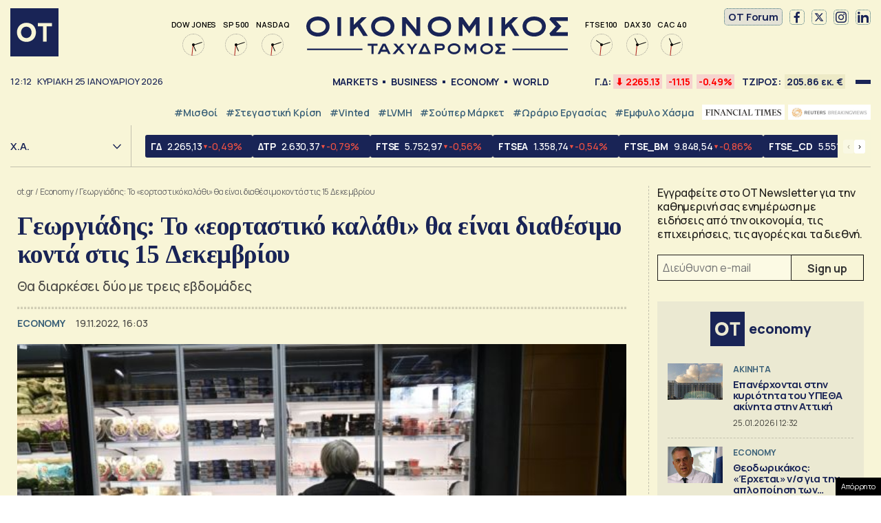

--- FILE ---
content_type: text/html; charset=UTF-8
request_url: https://www.ot.gr/2022/11/19/oikonomia/georgiadis-to-eortastiko-kalathi-tha-einai-diathesimo-konta-stis-15-dekemvriou/
body_size: 49230
content:
<!DOCTYPE html><html lang="el"><head><meta charset="utf-8" /><link media="all" href="https://www.ot.gr/wp-content/cache/autoptimize/css/autoptimize_8e6eacc9e083d24cbb6a382a0f1ad235.css" rel="stylesheet" /><title>Γεωργιάδης: Το «εορταστικό καλάθι» θα είναι διαθέσιμο κοντά στις 15 Δεκεμβρίου - Οικονομικός Ταχυδρόμος - ot.gr</title><meta id="metaViewport" name=viewport content="width=device-width, initial-scale=1.0, maximum-scale=1.0,  user-scalable=no, viewport-fit=cover"><meta http-equiv="X-UA-Compatible" content="IE=edge,chrome=1" /><link rel="apple-touch-icon" sizes="180x180" href="/wp-content/themes/whsk_otsem/common/icons/apple-touch-icon.png"><link rel="icon" type="image/png" sizes="192x192"  href="/wp-content/themes/whsk_otsem/common/icons/android-chrome-192x192.png"><link rel="icon" type="image/png" sizes="32x32" href="/wp-content/themes/whsk_otsem/common/icons/favicon-32x32.png"><link rel="icon" type="image/png" sizes="16x16" href="/wp-content/themes/whsk_otsem/common/icons/favicon-16x16.png"><link rel="manifest" href="/wp-content/themes/whsk_otsem/common/icons/site.webmanifest"><meta name="msapplication-TileColor" content="#ffffff"><meta name="theme-color" content="#ffffff"><meta name='robots' content='index, follow, max-image-preview:large, max-snippet:-1, max-video-preview:-1' /><meta name="description" content="Θα διαρκέσει δύο με τρεις εβδομάδες" /><link rel="canonical" href="https://www.ot.gr/2022/11/19/oikonomia/georgiadis-to-eortastiko-kalathi-tha-einai-diathesimo-konta-stis-15-dekemvriou/" /><meta property="og:locale" content="el_GR" /><meta property="og:type" content="article" /><meta property="og:title" content="Γεωργιάδης: Το «εορταστικό καλάθι» θα είναι διαθέσιμο κοντά στις 15 Δεκεμβρίου - Οικονομικός Ταχυδρόμος - ot.gr" /><meta property="og:description" content="Θα διαρκέσει δύο με τρεις εβδομάδες" /><meta property="og:url" content="https://www.ot.gr/2022/11/19/oikonomia/georgiadis-to-eortastiko-kalathi-tha-einai-diathesimo-konta-stis-15-dekemvriou/" /><meta property="og:site_name" content="Οικονομικός Ταχυδρόμος - ot.gr" /><meta property="article:publisher" content="https://www.facebook.com/otgr-113425267450382" /><meta property="article:published_time" content="2022-11-19T14:03:12+00:00" /><meta property="article:modified_time" content="2022-11-19T13:47:13+00:00" /><meta property="og:image" content="https://www.ot.gr/wp-content/uploads/2022/11/kala.jpg" /><meta property="og:image:width" content="640" /><meta property="og:image:height" content="426" /><meta property="og:image:type" content="image/jpeg" /><meta name="author" content="Νερατζιά Καλημέρη" /><meta name="twitter:card" content="summary_large_image" /><meta name="twitter:creator" content="@otgr_official" /><meta name="twitter:site" content="@otgr_official" />  <script type='text/javascript' src='https://code.jquery.com/jquery-3.6.3.min.js?ver=5.9.1' id='localjquery-js'></script> <script type='text/javascript' id='gda-js-extra'>var apiinfo = {"url":"https:\/\/epimenidis.in.gr\/api\/"};</script> <script type='text/javascript' src='https://www.ot.gr/wp-content/themes/whsk_otsem/common/js/gda.js?ver=1.0.23' id='gda-js'></script> <script type='text/javascript' src='https://www.ot.gr/wp-content/themes/whsk_otsem/common/js/noframework.waypoints.min.js?ver=5.9.1' id='waypoint1-js'></script> <script type='text/javascript' src='https://www.ot.gr/wp-content/themes/whsk_otsem/common/js/waypoints-sticky.min.js?ver=5.9.1' id='waypoint2-js'></script> <link rel="alternate" type="application/json+oembed" href="https://www.ot.gr/wp-json/oembed/1.0/embed?url=https%3A%2F%2Fwww.ot.gr%2F2022%2F11%2F19%2Foikonomia%2Fgeorgiadis-to-eortastiko-kalathi-tha-einai-diathesimo-konta-stis-15-dekemvriou%2F" /><link rel="alternate" type="text/xml+oembed" href="https://www.ot.gr/wp-json/oembed/1.0/embed?url=https%3A%2F%2Fwww.ot.gr%2F2022%2F11%2F19%2Foikonomia%2Fgeorgiadis-to-eortastiko-kalathi-tha-einai-diathesimo-konta-stis-15-dekemvriou%2F&#038;format=xml" /><link fetchpriority="high" rel="preload" as="image" href="https://www.ot.gr/wp-content/uploads/2022/11/kala.jpg" imagesrcset="https://www.ot.gr/wp-content/uploads/2022/11/kala.jpg 640w, https://www.ot.gr/wp-content/uploads/2022/11/kala-600x399.jpg 600w" imagesizes="(max-width: 640px) 100vw, 640px" />  <script async src="https://fundingchoicesmessages.google.com/i/pub-3451081775397713?ers=1"></script> <script>(function() {function signalGooglefcPresent() {if (!window.frames['googlefcPresent']) {if (document.body) {const iframe = document.createElement('iframe'); iframe.style = 'width: 0; height: 0; border: none; z-index: -1000; left: -1000px; top: -1000px;'; iframe.style.display = 'none'; iframe.name = 'googlefcPresent'; document.body.appendChild(iframe);} else {setTimeout(signalGooglefcPresent, 0);}}}signalGooglefcPresent();})();</script> <script>(function(){'use strict';function aa(a){var b=0;return function(){return b<a.length?{done:!1,value:a[b++]}:{done:!0}}}var ba=typeof Object.defineProperties=="function"?Object.defineProperty:function(a,b,c){if(a==Array.prototype||a==Object.prototype)return a;a[b]=c.value;return a};
function ca(a){a=["object"==typeof globalThis&&globalThis,a,"object"==typeof window&&window,"object"==typeof self&&self,"object"==typeof global&&global];for(var b=0;b<a.length;++b){var c=a[b];if(c&&c.Math==Math)return c}throw Error("Cannot find global object");}var da=ca(this);function l(a,b){if(b)a:{var c=da;a=a.split(".");for(var d=0;d<a.length-1;d++){var e=a[d];if(!(e in c))break a;c=c[e]}a=a[a.length-1];d=c[a];b=b(d);b!=d&&b!=null&&ba(c,a,{configurable:!0,writable:!0,value:b})}}
function ea(a){return a.raw=a}function n(a){var b=typeof Symbol!="undefined"&&Symbol.iterator&&a[Symbol.iterator];if(b)return b.call(a);if(typeof a.length=="number")return{next:aa(a)};throw Error(String(a)+" is not an iterable or ArrayLike");}function fa(a){for(var b,c=[];!(b=a.next()).done;)c.push(b.value);return c}var ha=typeof Object.create=="function"?Object.create:function(a){function b(){}b.prototype=a;return new b},p;
if(typeof Object.setPrototypeOf=="function")p=Object.setPrototypeOf;else{var q;a:{var ja={a:!0},ka={};try{ka.__proto__=ja;q=ka.a;break a}catch(a){}q=!1}p=q?function(a,b){a.__proto__=b;if(a.__proto__!==b)throw new TypeError(a+" is not extensible");return a}:null}var la=p;
function t(a,b){a.prototype=ha(b.prototype);a.prototype.constructor=a;if(la)la(a,b);else for(var c in b)if(c!="prototype")if(Object.defineProperties){var d=Object.getOwnPropertyDescriptor(b,c);d&&Object.defineProperty(a,c,d)}else a[c]=b[c];a.A=b.prototype}function ma(){for(var a=Number(this),b=[],c=a;c<arguments.length;c++)b[c-a]=arguments[c];return b}l("Object.is",function(a){return a?a:function(b,c){return b===c?b!==0||1/b===1/c:b!==b&&c!==c}});
l("Array.prototype.includes",function(a){return a?a:function(b,c){var d=this;d instanceof String&&(d=String(d));var e=d.length;c=c||0;for(c<0&&(c=Math.max(c+e,0));c<e;c++){var f=d[c];if(f===b||Object.is(f,b))return!0}return!1}});
l("String.prototype.includes",function(a){return a?a:function(b,c){if(this==null)throw new TypeError("The 'this' value for String.prototype.includes must not be null or undefined");if(b instanceof RegExp)throw new TypeError("First argument to String.prototype.includes must not be a regular expression");return this.indexOf(b,c||0)!==-1}});l("Number.MAX_SAFE_INTEGER",function(){return 9007199254740991});
l("Number.isFinite",function(a){return a?a:function(b){return typeof b!=="number"?!1:!isNaN(b)&&b!==Infinity&&b!==-Infinity}});l("Number.isInteger",function(a){return a?a:function(b){return Number.isFinite(b)?b===Math.floor(b):!1}});l("Number.isSafeInteger",function(a){return a?a:function(b){return Number.isInteger(b)&&Math.abs(b)<=Number.MAX_SAFE_INTEGER}});
l("Math.trunc",function(a){return a?a:function(b){b=Number(b);if(isNaN(b)||b===Infinity||b===-Infinity||b===0)return b;var c=Math.floor(Math.abs(b));return b<0?-c:c}});/*

 Copyright The Closure Library Authors.
 SPDX-License-Identifier: Apache-2.0
*/
var u=this||self;function v(a,b){a:{var c=["CLOSURE_FLAGS"];for(var d=u,e=0;e<c.length;e++)if(d=d[c[e]],d==null){c=null;break a}c=d}a=c&&c[a];return a!=null?a:b}function w(a){return a};function na(a){u.setTimeout(function(){throw a;},0)};var oa=v(610401301,!1),pa=v(188588736,!0),qa=v(645172343,v(1,!0));var x,ra=u.navigator;x=ra?ra.userAgentData||null:null;function z(a){return oa?x?x.brands.some(function(b){return(b=b.brand)&&b.indexOf(a)!=-1}):!1:!1}function A(a){var b;a:{if(b=u.navigator)if(b=b.userAgent)break a;b=""}return b.indexOf(a)!=-1};function B(){return oa?!!x&&x.brands.length>0:!1}function C(){return B()?z("Chromium"):(A("Chrome")||A("CriOS"))&&!(B()?0:A("Edge"))||A("Silk")};var sa=B()?!1:A("Trident")||A("MSIE");!A("Android")||C();C();A("Safari")&&(C()||(B()?0:A("Coast"))||(B()?0:A("Opera"))||(B()?0:A("Edge"))||(B()?z("Microsoft Edge"):A("Edg/"))||B()&&z("Opera"));var ta={},D=null;var ua=typeof Uint8Array!=="undefined",va=!sa&&typeof btoa==="function";var wa;function E(){return typeof BigInt==="function"};var F=typeof Symbol==="function"&&typeof Symbol()==="symbol";function xa(a){return typeof Symbol==="function"&&typeof Symbol()==="symbol"?Symbol():a}var G=xa(),ya=xa("2ex");var za=F?function(a,b){a[G]|=b}:function(a,b){a.g!==void 0?a.g|=b:Object.defineProperties(a,{g:{value:b,configurable:!0,writable:!0,enumerable:!1}})},H=F?function(a){return a[G]|0}:function(a){return a.g|0},I=F?function(a){return a[G]}:function(a){return a.g},J=F?function(a,b){a[G]=b}:function(a,b){a.g!==void 0?a.g=b:Object.defineProperties(a,{g:{value:b,configurable:!0,writable:!0,enumerable:!1}})};function Aa(a,b){J(b,(a|0)&-14591)}function Ba(a,b){J(b,(a|34)&-14557)};var K={},Ca={};function Da(a){return!(!a||typeof a!=="object"||a.g!==Ca)}function Ea(a){return a!==null&&typeof a==="object"&&!Array.isArray(a)&&a.constructor===Object}function L(a,b,c){if(!Array.isArray(a)||a.length)return!1;var d=H(a);if(d&1)return!0;if(!(b&&(Array.isArray(b)?b.includes(c):b.has(c))))return!1;J(a,d|1);return!0};var M=0,N=0;function Fa(a){var b=a>>>0;M=b;N=(a-b)/4294967296>>>0}function Ga(a){if(a<0){Fa(-a);var b=n(Ha(M,N));a=b.next().value;b=b.next().value;M=a>>>0;N=b>>>0}else Fa(a)}function Ia(a,b){b>>>=0;a>>>=0;if(b<=2097151)var c=""+(4294967296*b+a);else E()?c=""+(BigInt(b)<<BigInt(32)|BigInt(a)):(c=(a>>>24|b<<8)&16777215,b=b>>16&65535,a=(a&16777215)+c*6777216+b*6710656,c+=b*8147497,b*=2,a>=1E7&&(c+=a/1E7>>>0,a%=1E7),c>=1E7&&(b+=c/1E7>>>0,c%=1E7),c=b+Ja(c)+Ja(a));return c}
function Ja(a){a=String(a);return"0000000".slice(a.length)+a}function Ha(a,b){b=~b;a?a=~a+1:b+=1;return[a,b]};var Ka=/^-?([1-9][0-9]*|0)(\.[0-9]+)?$/;var O;function La(a,b){O=b;a=new a(b);O=void 0;return a}
function P(a,b,c){a==null&&(a=O);O=void 0;if(a==null){var d=96;c?(a=[c],d|=512):a=[];b&&(d=d&-16760833|(b&1023)<<14)}else{if(!Array.isArray(a))throw Error("narr");d=H(a);if(d&2048)throw Error("farr");if(d&64)return a;d|=64;if(c&&(d|=512,c!==a[0]))throw Error("mid");a:{c=a;var e=c.length;if(e){var f=e-1;if(Ea(c[f])){d|=256;b=f-(+!!(d&512)-1);if(b>=1024)throw Error("pvtlmt");d=d&-16760833|(b&1023)<<14;break a}}if(b){b=Math.max(b,e-(+!!(d&512)-1));if(b>1024)throw Error("spvt");d=d&-16760833|(b&1023)<<
14}}}J(a,d);return a};function Ma(a){switch(typeof a){case "number":return isFinite(a)?a:String(a);case "boolean":return a?1:0;case "object":if(a)if(Array.isArray(a)){if(L(a,void 0,0))return}else if(ua&&a!=null&&a instanceof Uint8Array){if(va){for(var b="",c=0,d=a.length-10240;c<d;)b+=String.fromCharCode.apply(null,a.subarray(c,c+=10240));b+=String.fromCharCode.apply(null,c?a.subarray(c):a);a=btoa(b)}else{b===void 0&&(b=0);if(!D){D={};c="ABCDEFGHIJKLMNOPQRSTUVWXYZabcdefghijklmnopqrstuvwxyz0123456789".split("");d=["+/=",
"+/","-_=","-_.","-_"];for(var e=0;e<5;e++){var f=c.concat(d[e].split(""));ta[e]=f;for(var g=0;g<f.length;g++){var h=f[g];D[h]===void 0&&(D[h]=g)}}}b=ta[b];c=Array(Math.floor(a.length/3));d=b[64]||"";for(e=f=0;f<a.length-2;f+=3){var k=a[f],m=a[f+1];h=a[f+2];g=b[k>>2];k=b[(k&3)<<4|m>>4];m=b[(m&15)<<2|h>>6];h=b[h&63];c[e++]=g+k+m+h}g=0;h=d;switch(a.length-f){case 2:g=a[f+1],h=b[(g&15)<<2]||d;case 1:a=a[f],c[e]=b[a>>2]+b[(a&3)<<4|g>>4]+h+d}a=c.join("")}return a}}return a};function Na(a,b,c){a=Array.prototype.slice.call(a);var d=a.length,e=b&256?a[d-1]:void 0;d+=e?-1:0;for(b=b&512?1:0;b<d;b++)a[b]=c(a[b]);if(e){b=a[b]={};for(var f in e)Object.prototype.hasOwnProperty.call(e,f)&&(b[f]=c(e[f]))}return a}function Oa(a,b,c,d,e){if(a!=null){if(Array.isArray(a))a=L(a,void 0,0)?void 0:e&&H(a)&2?a:Pa(a,b,c,d!==void 0,e);else if(Ea(a)){var f={},g;for(g in a)Object.prototype.hasOwnProperty.call(a,g)&&(f[g]=Oa(a[g],b,c,d,e));a=f}else a=b(a,d);return a}}
function Pa(a,b,c,d,e){var f=d||c?H(a):0;d=d?!!(f&32):void 0;a=Array.prototype.slice.call(a);for(var g=0;g<a.length;g++)a[g]=Oa(a[g],b,c,d,e);c&&c(f,a);return a}function Qa(a){return a.s===K?a.toJSON():Ma(a)};function Ra(a,b,c){c=c===void 0?Ba:c;if(a!=null){if(ua&&a instanceof Uint8Array)return b?a:new Uint8Array(a);if(Array.isArray(a)){var d=H(a);if(d&2)return a;b&&(b=d===0||!!(d&32)&&!(d&64||!(d&16)));return b?(J(a,(d|34)&-12293),a):Pa(a,Ra,d&4?Ba:c,!0,!0)}a.s===K&&(c=a.h,d=I(c),a=d&2?a:La(a.constructor,Sa(c,d,!0)));return a}}function Sa(a,b,c){var d=c||b&2?Ba:Aa,e=!!(b&32);a=Na(a,b,function(f){return Ra(f,e,d)});za(a,32|(c?2:0));return a};function Ta(a,b){a=a.h;return Ua(a,I(a),b)}function Va(a,b,c,d){b=d+(+!!(b&512)-1);if(!(b<0||b>=a.length||b>=c))return a[b]}
function Ua(a,b,c,d){if(c===-1)return null;var e=b>>14&1023||536870912;if(c>=e){if(b&256)return a[a.length-1][c]}else{var f=a.length;if(d&&b&256&&(d=a[f-1][c],d!=null)){if(Va(a,b,e,c)&&ya!=null){var g;a=(g=wa)!=null?g:wa={};g=a[ya]||0;g>=4||(a[ya]=g+1,g=Error(),g.__closure__error__context__984382||(g.__closure__error__context__984382={}),g.__closure__error__context__984382.severity="incident",na(g))}return d}return Va(a,b,e,c)}}
function Wa(a,b,c,d,e){var f=b>>14&1023||536870912;if(c>=f||e&&!qa){var g=b;if(b&256)e=a[a.length-1];else{if(d==null)return;e=a[f+(+!!(b&512)-1)]={};g|=256}e[c]=d;c<f&&(a[c+(+!!(b&512)-1)]=void 0);g!==b&&J(a,g)}else a[c+(+!!(b&512)-1)]=d,b&256&&(a=a[a.length-1],c in a&&delete a[c])}
function Xa(a,b){var c=Ya;var d=d===void 0?!1:d;var e=a.h;var f=I(e),g=Ua(e,f,b,d);if(g!=null&&typeof g==="object"&&g.s===K)c=g;else if(Array.isArray(g)){var h=H(g),k=h;k===0&&(k|=f&32);k|=f&2;k!==h&&J(g,k);c=new c(g)}else c=void 0;c!==g&&c!=null&&Wa(e,f,b,c,d);e=c;if(e==null)return e;a=a.h;f=I(a);f&2||(g=e,c=g.h,h=I(c),g=h&2?La(g.constructor,Sa(c,h,!1)):g,g!==e&&(e=g,Wa(a,f,b,e,d)));return e}function Za(a,b){a=Ta(a,b);return a==null||typeof a==="string"?a:void 0}
function $a(a,b){var c=c===void 0?0:c;a=Ta(a,b);if(a!=null)if(b=typeof a,b==="number"?Number.isFinite(a):b!=="string"?0:Ka.test(a))if(typeof a==="number"){if(a=Math.trunc(a),!Number.isSafeInteger(a)){Ga(a);b=M;var d=N;if(a=d&2147483648)b=~b+1>>>0,d=~d>>>0,b==0&&(d=d+1>>>0);b=d*4294967296+(b>>>0);a=a?-b:b}}else if(b=Math.trunc(Number(a)),Number.isSafeInteger(b))a=String(b);else{if(b=a.indexOf("."),b!==-1&&(a=a.substring(0,b)),!(a[0]==="-"?a.length<20||a.length===20&&Number(a.substring(0,7))>-922337:
a.length<19||a.length===19&&Number(a.substring(0,6))<922337)){if(a.length<16)Ga(Number(a));else if(E())a=BigInt(a),M=Number(a&BigInt(4294967295))>>>0,N=Number(a>>BigInt(32)&BigInt(4294967295));else{b=+(a[0]==="-");N=M=0;d=a.length;for(var e=b,f=(d-b)%6+b;f<=d;e=f,f+=6)e=Number(a.slice(e,f)),N*=1E6,M=M*1E6+e,M>=4294967296&&(N+=Math.trunc(M/4294967296),N>>>=0,M>>>=0);b&&(b=n(Ha(M,N)),a=b.next().value,b=b.next().value,M=a,N=b)}a=M;b=N;b&2147483648?E()?a=""+(BigInt(b|0)<<BigInt(32)|BigInt(a>>>0)):(b=
n(Ha(a,b)),a=b.next().value,b=b.next().value,a="-"+Ia(a,b)):a=Ia(a,b)}}else a=void 0;return a!=null?a:c}function R(a,b){var c=c===void 0?"":c;a=Za(a,b);return a!=null?a:c};var S;function T(a,b,c){this.h=P(a,b,c)}T.prototype.toJSON=function(){return ab(this)};T.prototype.s=K;T.prototype.toString=function(){try{return S=!0,ab(this).toString()}finally{S=!1}};
function ab(a){var b=S?a.h:Pa(a.h,Qa,void 0,void 0,!1);var c=!S;var d=pa?void 0:a.constructor.v;var e=I(c?a.h:b);if(a=b.length){var f=b[a-1],g=Ea(f);g?a--:f=void 0;e=+!!(e&512)-1;var h=b;if(g){b:{var k=f;var m={};g=!1;if(k)for(var r in k)if(Object.prototype.hasOwnProperty.call(k,r))if(isNaN(+r))m[r]=k[r];else{var y=k[r];Array.isArray(y)&&(L(y,d,+r)||Da(y)&&y.size===0)&&(y=null);y==null&&(g=!0);y!=null&&(m[r]=y)}if(g){for(var Q in m)break b;m=null}else m=k}k=m==null?f!=null:m!==f}for(var ia;a>0;a--){Q=
a-1;r=h[Q];Q-=e;if(!(r==null||L(r,d,Q)||Da(r)&&r.size===0))break;ia=!0}if(h!==b||k||ia){if(!c)h=Array.prototype.slice.call(h,0,a);else if(ia||k||m)h.length=a;m&&h.push(m)}b=h}return b};function bb(a){return function(b){if(b==null||b=="")b=new a;else{b=JSON.parse(b);if(!Array.isArray(b))throw Error("dnarr");za(b,32);b=La(a,b)}return b}};function cb(a){this.h=P(a)}t(cb,T);var db=bb(cb);var U;function V(a){this.g=a}V.prototype.toString=function(){return this.g+""};var eb={};function fb(a){if(U===void 0){var b=null;var c=u.trustedTypes;if(c&&c.createPolicy){try{b=c.createPolicy("goog#html",{createHTML:w,createScript:w,createScriptURL:w})}catch(d){u.console&&u.console.error(d.message)}U=b}else U=b}a=(b=U)?b.createScriptURL(a):a;return new V(a,eb)};/*

 SPDX-License-Identifier: Apache-2.0
*/
function gb(a){var b=ma.apply(1,arguments);if(b.length===0)return fb(a[0]);for(var c=a[0],d=0;d<b.length;d++)c+=encodeURIComponent(b[d])+a[d+1];return fb(c)};function hb(a,b){a.src=b instanceof V&&b.constructor===V?b.g:"type_error:TrustedResourceUrl";var c,d;(c=(b=(d=(c=(a.ownerDocument&&a.ownerDocument.defaultView||window).document).querySelector)==null?void 0:d.call(c,"script[nonce]"))?b.nonce||b.getAttribute("nonce")||"":"")&&a.setAttribute("nonce",c)};function ib(){return Math.floor(Math.random()*2147483648).toString(36)+Math.abs(Math.floor(Math.random()*2147483648)^Date.now()).toString(36)};function jb(a,b){b=String(b);a.contentType==="application/xhtml+xml"&&(b=b.toLowerCase());return a.createElement(b)}function kb(a){this.g=a||u.document||document};function lb(a){a=a===void 0?document:a;return a.createElement("script")};function mb(a,b,c,d,e,f){try{var g=a.g,h=lb(g);h.async=!0;hb(h,b);g.head.appendChild(h);h.addEventListener("load",function(){e();d&&g.head.removeChild(h)});h.addEventListener("error",function(){c>0?mb(a,b,c-1,d,e,f):(d&&g.head.removeChild(h),f())})}catch(k){f()}};var nb=u.atob("aHR0cHM6Ly93d3cuZ3N0YXRpYy5jb20vaW1hZ2VzL2ljb25zL21hdGVyaWFsL3N5c3RlbS8xeC93YXJuaW5nX2FtYmVyXzI0ZHAucG5n"),ob=u.atob("WW91IGFyZSBzZWVpbmcgdGhpcyBtZXNzYWdlIGJlY2F1c2UgYWQgb3Igc2NyaXB0IGJsb2NraW5nIHNvZnR3YXJlIGlzIGludGVyZmVyaW5nIHdpdGggdGhpcyBwYWdlLg=="),pb=u.atob("RGlzYWJsZSBhbnkgYWQgb3Igc2NyaXB0IGJsb2NraW5nIHNvZnR3YXJlLCB0aGVuIHJlbG9hZCB0aGlzIHBhZ2Uu");function qb(a,b,c){this.i=a;this.u=b;this.o=c;this.g=null;this.j=[];this.m=!1;this.l=new kb(this.i)}
function rb(a){if(a.i.body&&!a.m){var b=function(){sb(a);u.setTimeout(function(){tb(a,3)},50)};mb(a.l,a.u,2,!0,function(){u[a.o]||b()},b);a.m=!0}}
function sb(a){for(var b=W(1,5),c=0;c<b;c++){var d=X(a);a.i.body.appendChild(d);a.j.push(d)}b=X(a);b.style.bottom="0";b.style.left="0";b.style.position="fixed";b.style.width=W(100,110).toString()+"%";b.style.zIndex=W(2147483544,2147483644).toString();b.style.backgroundColor=ub(249,259,242,252,219,229);b.style.boxShadow="0 0 12px #888";b.style.color=ub(0,10,0,10,0,10);b.style.display="flex";b.style.justifyContent="center";b.style.fontFamily="Roboto, Arial";c=X(a);c.style.width=W(80,85).toString()+
"%";c.style.maxWidth=W(750,775).toString()+"px";c.style.margin="24px";c.style.display="flex";c.style.alignItems="flex-start";c.style.justifyContent="center";d=jb(a.l.g,"IMG");d.className=ib();d.src=nb;d.alt="Warning icon";d.style.height="24px";d.style.width="24px";d.style.paddingRight="16px";var e=X(a),f=X(a);f.style.fontWeight="bold";f.textContent=ob;var g=X(a);g.textContent=pb;Y(a,e,f);Y(a,e,g);Y(a,c,d);Y(a,c,e);Y(a,b,c);a.g=b;a.i.body.appendChild(a.g);b=W(1,5);for(c=0;c<b;c++)d=X(a),a.i.body.appendChild(d),
a.j.push(d)}function Y(a,b,c){for(var d=W(1,5),e=0;e<d;e++){var f=X(a);b.appendChild(f)}b.appendChild(c);c=W(1,5);for(d=0;d<c;d++)e=X(a),b.appendChild(e)}function W(a,b){return Math.floor(a+Math.random()*(b-a))}function ub(a,b,c,d,e,f){return"rgb("+W(Math.max(a,0),Math.min(b,255)).toString()+","+W(Math.max(c,0),Math.min(d,255)).toString()+","+W(Math.max(e,0),Math.min(f,255)).toString()+")"}function X(a){a=jb(a.l.g,"DIV");a.className=ib();return a}
function tb(a,b){b<=0||a.g!=null&&a.g.offsetHeight!==0&&a.g.offsetWidth!==0||(vb(a),sb(a),u.setTimeout(function(){tb(a,b-1)},50))}function vb(a){for(var b=n(a.j),c=b.next();!c.done;c=b.next())(c=c.value)&&c.parentNode&&c.parentNode.removeChild(c);a.j=[];(b=a.g)&&b.parentNode&&b.parentNode.removeChild(b);a.g=null};function wb(a,b,c,d,e){function f(k){document.body?g(document.body):k>0?u.setTimeout(function(){f(k-1)},e):b()}function g(k){k.appendChild(h);u.setTimeout(function(){h?(h.offsetHeight!==0&&h.offsetWidth!==0?b():a(),h.parentNode&&h.parentNode.removeChild(h)):a()},d)}var h=xb(c);f(3)}function xb(a){var b=document.createElement("div");b.className=a;b.style.width="1px";b.style.height="1px";b.style.position="absolute";b.style.left="-10000px";b.style.top="-10000px";b.style.zIndex="-10000";return b};function Ya(a){this.h=P(a)}t(Ya,T);function yb(a){this.h=P(a)}t(yb,T);var zb=bb(yb);function Ab(a){if(!a)return null;a=Za(a,4);var b;a===null||a===void 0?b=null:b=fb(a);return b};var Bb=ea([""]),Cb=ea([""]);function Db(a,b){this.m=a;this.o=new kb(a.document);this.g=b;this.j=R(this.g,1);this.u=Ab(Xa(this.g,2))||gb(Bb);this.i=!1;b=Ab(Xa(this.g,13))||gb(Cb);this.l=new qb(a.document,b,R(this.g,12))}Db.prototype.start=function(){Eb(this)};
function Eb(a){Fb(a);mb(a.o,a.u,3,!1,function(){a:{var b=a.j;var c=u.btoa(b);if(c=u[c]){try{var d=db(u.atob(c))}catch(e){b=!1;break a}b=b===Za(d,1)}else b=!1}b?Z(a,R(a.g,14)):(Z(a,R(a.g,8)),rb(a.l))},function(){wb(function(){Z(a,R(a.g,7));rb(a.l)},function(){return Z(a,R(a.g,6))},R(a.g,9),$a(a.g,10),$a(a.g,11))})}function Z(a,b){a.i||(a.i=!0,a=new a.m.XMLHttpRequest,a.open("GET",b,!0),a.send())}function Fb(a){var b=u.btoa(a.j);a.m[b]&&Z(a,R(a.g,5))};(function(a,b){u[a]=function(){var c=ma.apply(0,arguments);u[a]=function(){};b.call.apply(b,[null].concat(c instanceof Array?c:fa(n(c))))}})("__h82AlnkH6D91__",function(a){typeof window.atob==="function"&&(new Db(window,zb(window.atob(a)))).start()});}).call(this);

window.__h82AlnkH6D91__("[base64]/[base64]/[base64]/[base64]");</script> <script>!function (n) { "use strict"; function d(n, t) { var r = (65535 & n) + (65535 & t); return (n >> 16) + (t >> 16) + (r >> 16) << 16 | 65535 & r } function f(n, t, r, e, o, u) { return d((u = d(d(t, n), d(e, u))) << o | u >>> 32 - o, r) } function l(n, t, r, e, o, u, c) { return f(t & r | ~t & e, n, t, o, u, c) } function g(n, t, r, e, o, u, c) { return f(t & e | r & ~e, n, t, o, u, c) } function v(n, t, r, e, o, u, c) { return f(t ^ r ^ e, n, t, o, u, c) } function m(n, t, r, e, o, u, c) { return f(r ^ (t | ~e), n, t, o, u, c) } function c(n, t) { var r, e, o, u; n[t >> 5] |= 128 << t % 32, n[14 + (t + 64 >>> 9 << 4)] = t; for (var c = 1732584193, f = -271733879, i = -1732584194, a = 271733878, h = 0; h < n.length; h += 16)c = l(r = c, e = f, o = i, u = a, n[h], 7, -680876936), a = l(a, c, f, i, n[h + 1], 12, -389564586), i = l(i, a, c, f, n[h + 2], 17, 606105819), f = l(f, i, a, c, n[h + 3], 22, -1044525330), c = l(c, f, i, a, n[h + 4], 7, -176418897), a = l(a, c, f, i, n[h + 5], 12, 1200080426), i = l(i, a, c, f, n[h + 6], 17, -1473231341), f = l(f, i, a, c, n[h + 7], 22, -45705983), c = l(c, f, i, a, n[h + 8], 7, 1770035416), a = l(a, c, f, i, n[h + 9], 12, -1958414417), i = l(i, a, c, f, n[h + 10], 17, -42063), f = l(f, i, a, c, n[h + 11], 22, -1990404162), c = l(c, f, i, a, n[h + 12], 7, 1804603682), a = l(a, c, f, i, n[h + 13], 12, -40341101), i = l(i, a, c, f, n[h + 14], 17, -1502002290), c = g(c, f = l(f, i, a, c, n[h + 15], 22, 1236535329), i, a, n[h + 1], 5, -165796510), a = g(a, c, f, i, n[h + 6], 9, -1069501632), i = g(i, a, c, f, n[h + 11], 14, 643717713), f = g(f, i, a, c, n[h], 20, -373897302), c = g(c, f, i, a, n[h + 5], 5, -701558691), a = g(a, c, f, i, n[h + 10], 9, 38016083), i = g(i, a, c, f, n[h + 15], 14, -660478335), f = g(f, i, a, c, n[h + 4], 20, -405537848), c = g(c, f, i, a, n[h + 9], 5, 568446438), a = g(a, c, f, i, n[h + 14], 9, -1019803690), i = g(i, a, c, f, n[h + 3], 14, -187363961), f = g(f, i, a, c, n[h + 8], 20, 1163531501), c = g(c, f, i, a, n[h + 13], 5, -1444681467), a = g(a, c, f, i, n[h + 2], 9, -51403784), i = g(i, a, c, f, n[h + 7], 14, 1735328473), c = v(c, f = g(f, i, a, c, n[h + 12], 20, -1926607734), i, a, n[h + 5], 4, -378558), a = v(a, c, f, i, n[h + 8], 11, -2022574463), i = v(i, a, c, f, n[h + 11], 16, 1839030562), f = v(f, i, a, c, n[h + 14], 23, -35309556), c = v(c, f, i, a, n[h + 1], 4, -1530992060), a = v(a, c, f, i, n[h + 4], 11, 1272893353), i = v(i, a, c, f, n[h + 7], 16, -155497632), f = v(f, i, a, c, n[h + 10], 23, -1094730640), c = v(c, f, i, a, n[h + 13], 4, 681279174), a = v(a, c, f, i, n[h], 11, -358537222), i = v(i, a, c, f, n[h + 3], 16, -722521979), f = v(f, i, a, c, n[h + 6], 23, 76029189), c = v(c, f, i, a, n[h + 9], 4, -640364487), a = v(a, c, f, i, n[h + 12], 11, -421815835), i = v(i, a, c, f, n[h + 15], 16, 530742520), c = m(c, f = v(f, i, a, c, n[h + 2], 23, -995338651), i, a, n[h], 6, -198630844), a = m(a, c, f, i, n[h + 7], 10, 1126891415), i = m(i, a, c, f, n[h + 14], 15, -1416354905), f = m(f, i, a, c, n[h + 5], 21, -57434055), c = m(c, f, i, a, n[h + 12], 6, 1700485571), a = m(a, c, f, i, n[h + 3], 10, -1894986606), i = m(i, a, c, f, n[h + 10], 15, -1051523), f = m(f, i, a, c, n[h + 1], 21, -2054922799), c = m(c, f, i, a, n[h + 8], 6, 1873313359), a = m(a, c, f, i, n[h + 15], 10, -30611744), i = m(i, a, c, f, n[h + 6], 15, -1560198380), f = m(f, i, a, c, n[h + 13], 21, 1309151649), c = m(c, f, i, a, n[h + 4], 6, -145523070), a = m(a, c, f, i, n[h + 11], 10, -1120210379), i = m(i, a, c, f, n[h + 2], 15, 718787259), f = m(f, i, a, c, n[h + 9], 21, -343485551), c = d(c, r), f = d(f, e), i = d(i, o), a = d(a, u); return [c, f, i, a] } function i(n) { for (var t = "", r = 32 * n.length, e = 0; e < r; e += 8)t += String.fromCharCode(n[e >> 5] >>> e % 32 & 255); return t } function a(n) { var t = []; for (t[(n.length >> 2) - 1] = void 0, e = 0; e < t.length; e += 1)t[e] = 0; for (var r = 8 * n.length, e = 0; e < r; e += 8)t[e >> 5] |= (255 & n.charCodeAt(e / 8)) << e % 32; return t } function e(n) { for (var t, r = "0123456789abcdef", e = "", o = 0; o < n.length; o += 1)t = n.charCodeAt(o), e += r.charAt(t >>> 4 & 15) + r.charAt(15 & t); return e } function r(n) { return unescape(encodeURIComponent(n)) } function o(n) { return i(c(a(n = r(n)), 8 * n.length)) } function u(n, t) { return function (n, t) { var r, e = a(n), o = [], u = []; for (o[15] = u[15] = void 0, 16 < e.length && (e = c(e, 8 * n.length)), r = 0; r < 16; r += 1)o[r] = 909522486 ^ e[r], u[r] = 1549556828 ^ e[r]; return t = c(o.concat(a(t)), 512 + 8 * t.length), i(c(u.concat(t), 640)) }(r(n), r(t)) } function t(n, t, r) { return t ? r ? u(t, n) : e(u(t, n)) : r ? o(n) : e(o(n)) } "function" == typeof define && define.amd ? define(function () { return t }) : "object" == typeof module && module.exports ? module.exports = t : n.md5 = t }(this);
    
function uuidv4() {
    return ([1e7] + -1e3 + -4e3 + -8e3 + -1e11).replace(/[018]/g, c =>
        (c ^ crypto.getRandomValues(new Uint8Array(1))[0] & 15 >> c / 4).toString(16)
    );
}

function setPPIDCookie() {
    document.cookie = "_ppid=" + md5(uuidv4()) + ";path=/";
}

function clearPPIDCookie() {
    document.cookie = "_ppid=;path=/;expires=Thu, 01 Jan 1970 00:00:01 GMT";
}

function getPPIDCookie() {
    let name = "_ppid=";
    let ca = document.cookie.split(';');
    for (let i = 0; i < ca.length; i++) {
        let c = ca[i].trim();
        if (c.indexOf(name) == 0) {
            return c.substring(name.length, c.length);
        }
    }
    return "";
}

function quantcastTrackEvent(eventName) {
    let ppid = getPPIDCookie();
    if (ppid === "") {
        setPPIDCookie();
    }
    if (typeof __qc !== 'undefined') {
        __qc.event({
            type: 'custom',
            eventType: eventName
        });
    }
}

// Wait for TCF API to load
let tcfCheckInterval = setInterval(() => {
    if (typeof window.__tcfapi !== 'undefined') {
        clearInterval(tcfCheckInterval); // Stop checking once __tcfapi is available

        window.__tcfapi('addEventListener', 2, function(tcData, success) {
            if (success && (tcData.eventStatus === 'useractioncomplete' || tcData.eventStatus === 'tcloaded')) {
                const hasPurposeOneConsent = tcData.purpose.consents['1']; // Purpose 1: Storage & Access
                
                if (hasPurposeOneConsent) {
                    console.log("Consent given for Purpose 1 - Setting PPID");
                    quantcastTrackEvent('Personalized Ad Consent Given');
                } else {
                    console.log("No consent for Purpose 1 - Clearing PPID");
                    clearPPIDCookie();
                }
            }
        });
    }
}, 500); // Check every 500ms

// Stop checking after 5 seconds
setTimeout(() => clearInterval(tcfCheckInterval), 5000);</script> <script>window.skinSize = 'small';
    var w = window.innerWidth || document.documentElement.clientWidth || document.body.clientWidth;
    if (w > 1000) {
        window.skinSize = 'large';
    }
    if (w <= 668) {
        var platform = 'mobile';
    } else {
        var platform = 'desktop';
    }

    // function display320() {
    //     googletag.cmd.push(function() {
    //         googletag.display('320x50_bottom_2')
    //     });
    //     display320 = function() {}
    // }

    function ways() {
        const f = $(".das-mmiddle");
        const d = $("#das-mmiddle-wp");
        var waypoint = new Waypoint({
            element: d[0],
            handler: function(n) {
                "up" === n ? f.addClass('ups') : "down" === n && f.removeClass('ups');
                display320()
            },
            offset: function() {
                return window.innerHeight
            }
        })
    }</script> <script>function loadAdScript() {
    var script = document.createElement('script');
    script.src = 'https://securepubads.g.doubleclick.net/tag/js/gpt.js';
    script.async = true;
    document.head.appendChild(script);
  }

  if ('requestIdleCallback' in window) {
    requestIdleCallback(loadAdScript);
  } else {
    // Fallback if requestIdleCallback isn't supported
    window.addEventListener('load', function () {
      setTimeout(loadAdScript, 500); // 0.56 seconds delay
    });
  }</script> <script>var googletag = googletag || {};
    googletag.cmd = googletag.cmd || [];</script> <script defer src="https://www.alteregomedia.org/files/js/gtags.js?v=1"></script> <script>var plink = "https://www.ot.gr/2022/11/19/oikonomia/georgiadis-to-eortastiko-kalathi-tha-einai-diathesimo-konta-stis-15-dekemvriou";
            var title = 'Γεωργιάδης: Το «εορταστικό καλάθι» θα είναι διαθέσιμο κοντά στις 15 Δεκεμβρίου';
    var summary = 'Θα διαρκέσει δύο με τρεις εβδομάδες';
        var text = 'Συγκράτηση των τιμών φέρνει το «καλάθι του νοικοκυριού» και σε προϊόντα που δεν περιλαμβάνονται σε αυτό, όπως είπε ο υπουργός Ανάπτυξης και Επενδύσεων ‘Αδωνις Γεωργιάδης, στην ΕΡΤ 1, ενώ πρόσθεσε ότι ενδεικτικό της ανάγκης των καταναλωτών να βρουν τα φθηνότερα προϊόντα, είναι το γεγονός ότι ολοένα και περισσότεροι επισκέπτονται την ψηφιακή πλατφόρμα e-katanalotis. Όπως είπε ο υπουργός, μεγάλο μέρος των καταναλωτών ψωνίζουν από το «καλάθι του νοικοκυριού» και γι’ αυτό τον λόγο οι βιομηχανίες επώνυμων προϊόντων θέλοντας να κρατήσουν τους πελάτες τους, αναγκάζονται αντί να αυξήσουν τις τιμές, να τις μειώσουν σε ποσοστό 5 ή 10% είπε χαρακτηριστικά ο κύριος Γεωργιάδης. Ο ίδιος, για ακόμα μια φορά, κάλεσε τους καταναλωτές να ψωνίζουν από το «καλάθι του νοικοκυριού», ώστε να πιεστούν περαιτέρω οι τιμές του. Διαβάστε επίσης: Γεωργιάδης: Η πολιτική των αντικλεπτικών εφαρμόζεται σχεδόν σε όλες τις χώρες του κόσμουgoogletag.cmd.push(function() { googletag.display("300x250_m1"); });googletag.cmd.push(function() {googletag.display("300x250_middle_1")}) Σε ό, τι αφορά τώρα στην πλατφόρμα e- καταναλωτής όπου αναγράφονται σε πραγματικό χρόνο οι τιμές των προϊόντων που περιέχονται στο καλάθι από όλες τις αλυσίδες σούπερ μάρκετ, είπε ότι καθημερινά την επισκέπτονται περίπου 350.000 καταναλωτές για να συγκρίνουν τις τιμές μεταξύ των προϊόντων και να αποφασίσουν από ποιο κατάστημα θα πραγματοποιήσουν τις αγορές τους. Τέλος ο υπουργός ανέφερε ότι το «εορταστικό καλάθι» θα είναι διαθέσιμο γύρω στις 15 Δεκεμβρίου και θα διαρκέσει για περίπου δύο με τρεις εβδομάδες ενώ θα περιέχει προϊόντα όπως κρέατα και γλυκά, ενώ εξετάζεται αν σε αυτό θα προστεθούν και τα αναψυκτικά. Πηγή: ΑΠΕ-ΜΠΕ';
        var tags = 'Άδωνις Γεωργιάδης καλάθι του νοικοκυριού';
            try {setas()} catch (e) {var lineitemids = ''; var adserver = ''}
    googletag.cmd.push(function() {
        var header_mapping = googletag.sizeMapping().addSize([0, 0], []).addSize([670, 200], [[970, 250], [970, 90], [728, 90], [1000, 250]]).build();
        var right_mapping = googletag.sizeMapping().addSize([0, 0], []).addSize([875, 200], [[300, 250], [300, 450], [300, 600]]).build();
        var over_mapping = googletag.sizeMapping().addSize([0, 0], []).addSize([669, 200], [1, 1]).build();
        var textlink_mapping = googletag.sizeMapping().addSize([0, 0], []).addSize([600, 200], [[520, 40],[300, 250]]).build();
        var mapping_320 = googletag.sizeMapping().addSize([0, 0], [1, 1]).addSize([668, 0], []).build();
        var middle_mapping = googletag.sizeMapping().addSize([0, 0], []).addSize([300, 250], [[300, 250]]).addSize([300, 500], [[300, 600], [300, 250]]).addSize([668, 0], []).build();
        var bottom_mapping = googletag.sizeMapping().addSize([0, 0], []).addSize([300, 250], [[320, 50], [300, 250], [300, 450]]).addSize([300, 500], [[320, 50], [300, 250], [300, 450], [300, 600]]).addSize([668, 0], []).build();

        var bottom_mapping_new = googletag.sizeMapping().addSize([0, 0], [320, 50]).addSize([670, 200], []).build();
        googletag.defineSlot('/28509845/Ot_group/ot_inside_mobile_bottom_anchor', [320, 50], '320x50_bottom_sticky').defineSizeMapping(bottom_mapping_new).addService(googletag.pubads());

        googletag.defineSlot('/28509845/OT_Group/ot_inside_320x50_top', [1, 1], '320x50_top').defineSizeMapping(mapping_320).addService(googletag.pubads());
        
                
//        googletag.defineSlot('/28509845/OT_Group/ot_mobile_300x250_middle_home', [[300, 600], [300, 250]], '300x250_middle_home').defineSizeMapping(middle_mapping).addService(googletag.pubads());
        googletag.defineSlot('/28509845/OT_Group/ot_inside_320x50_bottom', [[320, 50], [300, 250], [300, 450], [300, 600]], '320x50_bottom').defineSizeMapping(bottom_mapping).addService(googletag.pubads());
        googletag.defineSlot('/28509845/OT_Group/ot_inside_320x50_bottom_2', [[320, 50], [300, 250], [300, 450], [300, 600]], '320x50_bottom_2').defineSizeMapping(bottom_mapping).addService(googletag.pubads());
        googletag.defineSlot('/28509845/OT_Group/ot_1x1_over', [1, 1], '1x1_over').defineSizeMapping(over_mapping).addService(googletag.pubads());
        // googletag.defineSlot('/28509845/OT_Group/ot_inside_970x90_top', [[970, 250], [970, 90], [728, 90], [1000, 250]], '970x90_top').defineSizeMapping(header_mapping).addService(googletag.pubads());
        googletag.defineSlot('/28509845/OT_Group/ot_inside_300x250_r1', [[300, 250], [300, 450], [300, 600]], '300x250_r1').defineSizeMapping(right_mapping).addService(googletag.pubads());
        googletag.defineSlot('/28509845/OT_Group/ot_inside_300x250_r2', [[300, 250], [300, 450], [300, 600]], '300x250_r2').defineSizeMapping(right_mapping).addService(googletag.pubads());
        googletag.defineSlot('/28509845/OT_Group/ot_inside_300x250_r3', [[300, 250], [300, 450], [300, 600]], '300x250_r3').defineSizeMapping(right_mapping).addService(googletag.pubads());
        googletag.defineSlot('/28509845/OT_Group/ot_inside_300x250_r4', [[300, 250], [300, 450], [300, 600]], '300x250_r4').defineSizeMapping(right_mapping).addService(googletag.pubads());
        googletag.defineSlot('/28509845/OT_Group/ot_inside_300x250_r5', [[300, 250], [300, 450], [300, 600]], '300x250_r5').defineSizeMapping(right_mapping).addService(googletag.pubads());
        googletag.defineSlot('/28509845/OT_Group/ot_inside_300x250_r6', [[300, 250], [300, 450], [300, 600]], '300x250_r6').defineSizeMapping(right_mapping).addService(googletag.pubads());
        googletag.defineSlot('/28509845/OT_Group/ot_inside_300x250_m1', [[300, 250], [520, 40]], '300x250_m1').defineSizeMapping(textlink_mapping).addService(googletag.pubads());
        googletag.defineSlot('/28509845/OT_Group/ot_inside_300x250_m2', [[300, 250], [520, 40]], '300x250_m2').defineSizeMapping(textlink_mapping).addService(googletag.pubads());
                googletag.defineSlot('/28509845/OT_Group/ot_textlink_1', [520, 40], 'textlink_1').defineSizeMapping(textlink_mapping).addService(googletag.pubads());
        googletag.defineSlot('/28509845/ot_group/ot_mobile_300x250_middle', [[300, 600], [300, 250]], '300x250_middle_1').defineSizeMapping(middle_mapping).addService(googletag.pubads());
        googletag.defineSlot('/28509845/OT_Group/ot_mobile_300x250_middle_2', [[300, 600], [300, 250]], '300x250_middle_2').defineSizeMapping(middle_mapping).addService(googletag.pubads());
        googletag.defineSlot('/28509845/OT_Group/ot_mobile_300x250_middle_3', [[300, 600], [300, 250]], '300x250_middle_3').defineSizeMapping(middle_mapping).addService(googletag.pubads());
                var islot = googletag.defineOutOfPageSlot('/28509845/OT_Group/ot_interstitial', googletag.enums.OutOfPageFormat.INTERSTITIAL);
        if (islot) {islot.addService(googletag.pubads());}
        googletag.pubads().setTargeting('AdServer', adserver);
        googletag.pubads().setTargeting('Item_Id', '580529');
                googletag.pubads().setTargeting('Category', 'oikonomia');
        googletag.pubads().setTargeting('SubCategory', '');
                        googletag.pubads().setTargeting('Tags', ['Άδωνις Γεωργιάδης','καλάθι του νοικοκυριού']);
                googletag.pubads().setTargeting('Skin', skinSize);
        googletag.pubads().setTargeting('Platform', platform);
                        googletag.pubads().setTargeting('Length', 'small');
        // googletag.pubads().collapseEmptyDivs(true);
                        googletag.pubads().enableVideoAds();
        googletag.pubads().addEventListener('slotRenderEnded', function(event) {
        // if (event.slot.getSlotElementId() === '300x250_middle') {ways();}
        if (event.slot.getSlotElementId() === '320x50_bottom_sticky') {if (!event.isEmpty) {$(".googlefc").css({ "left": "0", "right": "auto" })}};
        if (event.slot.getSlotElementId() === '300x250_r1' || event.slot.getSlotElementId() === '300x250_middle_1' || event.slot.getSlotElementId() === '300x250_middle_home') 
        {if (!event.isEmpty && lineitemids.includes(event.lineItemId, 0) || !event.isEmpty && orderids.includes(event.campaignId, 0)) {pgm300();}};
        if (event.slot.getSlotElementId() === '300x250_middle_2') {if (!event.isEmpty && lineitemids.includes(event.lineItemId, 0) || !event.isEmpty && orderids.includes(event.campaignId, 0)) {pgm300a("300x250_middle_2");}};
       if (event.slot.getSlotElementId() === '300x250_middle_3') {if (!event.isEmpty && lineitemids.includes(event.lineItemId, 0) || !event.isEmpty && orderids.includes(event.campaignId, 0)) {pgm300a("300x250_middle_3");}};
       if (event.slot.getSlotElementId() === '320x50_bottom') {if (!event.isEmpty && lineitemids.includes(event.lineItemId, 0) || !event.isEmpty && orderids.includes(event.campaignId, 0)) {pgm300a("320x50_bottom");}};
       if (event.slot.getSlotElementId() === '320x50_bottom_2') {if (!event.isEmpty && lineitemids.includes(event.lineItemId, 0) || !event.isEmpty && orderids.includes(event.campaignId, 0)) {pgm300a("320x50_bottom_2");}};
        if (event.slot.getSlotElementId() === '320x50_top')  {if (!event.isEmpty && mlineitemids.includes(event.lineItemId, 0) || !event.isEmpty && morderids.includes(event.campaignId, 0)) {pgm320();}}
        if (event.slot.getSlotElementId() === '970x90_top')  {if (!event.isEmpty && xlineitemids.includes(event.lineItemId, 0) || !event.isEmpty && xorderids.includes(event.campaignId, 0)) {pgm970();}}});
        googletag.pubads().setCentering(true);
        var ppid = getPPIDCookie();
        if (ppid != "") {
            googletag.pubads().setPublisherProvidedId(ppid);
        }        
        // googletag.enableServices();

                googletag.enableServices();
        googletag.display(islot);
                    });

    var invideoslot = '/28509845/OT_Group/ot_640vast';
    var randomNumber=Math.floor(10000000000 + Math.random() * 90000000000);
        var optionsString = 'Category=oikonomia&SubCategory=&Item_Id=580529&Tags=Άδωνις Γεωργιάδης,καλάθι του νοικοκυριού&Length=small&Skin=' + skinSize + '&Platform=' + platform + '&AdServer=' + adserver;
    var optionsUri = 'https://pubads.g.doubleclick.net/gampad/ads?sz=640x480%7C400x300&ad_type=audio_video&iu='+ invideoslot+'&impl=s&gdfp_req=1&vpmute=1&plcmt=2&vpos=preroll&env=vp&output=vast&unviewed_position_start=1&url='+ encodeURIComponent(plink) +'&description_url='+ encodeURIComponent(plink) +'&correlator='+ randomNumber +'&ciu_szs=640x360&cust_params=' + encodeURIComponent(optionsString);
    
    var options = {
        id: 'content_video',
        adTagUrl: optionsUri
    };</script>  <script type="text/javascript">(function() {
    var _sf_async_config = window._sf_async_config = (window._sf_async_config || {});
    _sf_async_config.uid = 66944;
    _sf_async_config.domain = 'ot.gr';
    _sf_async_config.flickerControl = false;
    _sf_async_config.useCanonical = true;
    _sf_async_config.useCanonicalDomain = true;
    _sf_async_config.sections = 'Economy '; // CHANGE THIS TO YOUR SECTION NAME(s)
    _sf_async_config.authors = ''; // CHANGE THIS TO YOUR AUTHOR NAME(s)
    function loadChartbeat() {
        var e = document.createElement('script');
        var n = document.getElementsByTagName('script')[0];
        e.type = 'text/javascript';
        e.async = true;
        e.src = '//static.chartbeat.com/js/chartbeat.js';;
        n.parentNode.insertBefore(e, n);
    }
    loadChartbeat();
  })();</script> <script async src="//static.chartbeat.com/js/chartbeat_mab.js"></script> <script async id="ebx" src="//applets.ebxcdn.com/ebx.js"></script> <link rel='dns-prefetch' href='//www.ot.gr' /><link rel='dns-prefetch' href='//securepubads.g.doubleclick.net' /><link rel='dns-prefetch' href='//cdn.onesignal.com' /><link rel='dns-prefetch' href='//static.adman.gr' /><link rel='dns-prefetch' href='//vjs.zencdn.net' /><link rel='dns-prefetch' href='//www.alteregomedia.org' /><link rel='dns-prefetch' href="//cdnjs.cloudflare.com"><link rel="dns-prefetch" href="//quantcast.mgr.consensu.org"><link rel="dns-prefetch" href="//secure.quantserve.com"><link rel="dns-prefetch" href="//pagead2.googlesyndication.com"><link rel="dns-prefetch" href="//tpc.googlesyndication.com"><link rel="dns-prefetch" href="//www.google-analytics.com"><link rel="dns-prefetch" href="//ajax.googleapis.com"><link rel="preconnect" href="https://www.ot.gr"><link rel="preconnect" href="https://vjs.zencdn.net"><link rel="preconnect" href="https://cdnjs.cloudflare.com"><link rel="preconnect" href="https://www.alteregomedia.org"><link rel="preconnect" href='https://fonts.googleapis.com'><link rel="preconnect" href='https://fonts.gstatic.com'><link rel="preconnect" href="https://quantcast.mgr.consensu.org"><link rel="preconnect" href="https://secure.quantserve.com"><link rel="preconnect" href="https://securepubads.g.doubleclick.net"><link rel="preconnect" href="https://pagead2.googlesyndication.com"><link rel="preconnect" href="https://tpc.googlesyndication.com"><link rel="preconnect" href="https://www.google-analytics.com"><link rel="preconnect" href="https://ajax.googleapis.com"> <script src="https://www.ot.gr/wp-content/themes/whsk_otsem/common/js/compliance.js?v=1"></script> <link rel="preload" as="script" href="https://code.jquery.com/jquery-3.6.3.min.js"><link rel="preconnect" href="https://fonts.googleapis.com"><link rel="preconnect" href="https://fonts.gstatic.com" crossorigin><link rel="preload" href="https://fonts.googleapis.com/css2?family=Manrope:wght@200..800&family=Tinos:ital,wght@0,400;0,700;1,400;1,700&display=swap" as="fetch" crossorigin="anonymous"><link href="https://fonts.googleapis.com/css2?family=Manrope:wght@200..800&family=Tinos:ital,wght@0,400;0,700;1,400;1,700&display=swap" rel="stylesheet">  <script src="https://fws.forinvestcdn.com/f-ws.min.js"></script> <script type="text/javascript" src="https://graphics.thomsonreuters.com/pym.min.js"></script>  <script async src="https://www.googletagmanager.com/gtag/js?id=G-EQYSNQ4ETL"></script> <script>window.dataLayer = window.dataLayer || [];
  function gtag(){dataLayer.push(arguments);}
  gtag('js', new Date());

  gtag('config', 'G-EQYSNQ4ETL');</script> <script type="text/javascript">(function() {
    var _sf_async_config = window._sf_async_config = (window._sf_async_config || {});
    _sf_async_config.uid = 66944;
    _sf_async_config.domain = 'ot.gr';
    _sf_async_config.flickerControl = false;
    _sf_async_config.useCanonical = true;
    _sf_async_config.useCanonicalDomain = true;
    _sf_async_config.sections = 'Economy '; // CHANGE THIS TO YOUR SECTION NAME(s)
    _sf_async_config.authors = ''; // CHANGE THIS TO YOUR AUTHOR NAME(s)
    function loadChartbeat() {
        var e = document.createElement('script');
        var n = document.getElementsByTagName('script')[0];
        e.type = 'text/javascript';
        e.async = true;
        e.src = '//static.chartbeat.com/js/chartbeat.js';;
        n.parentNode.insertBefore(e, n);
    }
    loadChartbeat();
  })();</script> <script async src="//static.chartbeat.com/js/chartbeat_mab.js"></script> <script async id="ebx" src="//applets.ebxcdn.com/ebx.js"></script> <link rel="preconnect" href="https://tags.crwdcntrl.net"><link rel="preconnect" href="https://bcp.crwdcntrl.net"><link rel="preconnect" href="https://c.ltmsphrcl.net"><link rel="dns-prefetch" href="https://tags.crwdcntrl.net"><link rel="dns-prefetch" href="https://bcp.crwdcntrl.net"><link rel="dns-prefetch" href="https://c.ltmsphrcl.net"> <script>! function() {
      window.googletag = window.googletag || {};
      window.googletag.cmd = window.googletag.cmd || [];
      var audTargetingKey = 'lotame';
      var panoramaIdTargetingKey = 'lpanoramaid';
      var lotameClientId = '17927';
      var audLocalStorageKey = 'lotame_' + lotameClientId + '_auds';

      // Immediately load audiences and Panorama ID from local storage
      try {
        var storedAuds = window.localStorage.getItem(audLocalStorageKey) || '';
        if (storedAuds) {
          googletag.cmd.push(function() {
            window.googletag.pubads().setTargeting(audTargetingKey, storedAuds.split(','));
          });
        }

        var localStoragePanoramaID = window.localStorage.getItem('panoramaId') || '';
        if (localStoragePanoramaID) {
          googletag.cmd.push(function() {
              window.googletag.pubads().setTargeting(panoramaIdTargetingKey, localStoragePanoramaID);
          });
        }
      } catch(e) {
      }

      // Callback when targeting audience is ready to push latest audience data
      var audienceReadyCallback = function (profile) {

        // Get audiences as an array
        var lotameAudiences = profile.getAudiences() || [];

        // Set the new target audiences for call to Google
        googletag.cmd.push(function() {
          window.googletag.pubads().setTargeting(audTargetingKey, lotameAudiences);
        });

        // Get the PanoramaID to set at Google
        var lotamePanoramaID = profile.getPanorama().getId() || '';
        if (lotamePanoramaID) {
          googletag.cmd.push(function() {
            window.googletag.pubads().setTargeting(panoramaIdTargetingKey, lotamePanoramaID);
          });
        }
      };

      // Lotame Config
      var lotameTagInput = {
        data: {
          behaviors: {
          int: ["Category: oikonomia","Category: oikonomia :: Subcategory: "]          },          
        },
        config: {
          audienceLocalStorage: audLocalStorageKey,
          onProfileReady: audienceReadyCallback
        }
      };

      // Lotame initialization
      var lotameConfig = lotameTagInput.config || {};
      var namespace = window['lotame_' + lotameClientId] = {};
      namespace.config = lotameConfig;
      namespace.data = lotameTagInput.data || {};
      namespace.cmd = namespace.cmd || [];
    } ();</script> <script async src="https://tags.crwdcntrl.net/lt/c/17927/lt.min.js"></script> <script type="text/javascript">!function(){"use strict";function e(e){var t=!(arguments.length>1&&void 0!==arguments[1])||arguments[1],c=document.createElement("script");c.src=e,t?c.type="module":(c.async=!0,c.type="text/javascript",c.setAttribute("nomodule",""));var n=document.getElementsByTagName("script")[0];n.parentNode.insertBefore(c,n)}!function(t,c){!function(t,c,n){var a,o,r;n.accountId=c,null!==(a=t.marfeel)&&void 0!==a||(t.marfeel={}),null!==(o=(r=t.marfeel).cmd)&&void 0!==o||(r.cmd=[]),t.marfeel.config=n;var i="https://sdk.mrf.io/statics";e("".concat(i,"/marfeel-sdk.js?id=").concat(c),!0),e("".concat(i,"/marfeel-sdk.es5.js?id=").concat(c),!1)}(t,c,arguments.length>2&&void 0!==arguments[2]?arguments[2]:{})}(window,8077,{} /* Config */)}();</script> <script>function loadOCMScript() {
      const script = document.createElement('script');
      script.src = "//cdn.orangeclickmedia.com/tech/ot.gr_storyteller/ocm.js";
      script.async = true;
      script.onload = () => console.log("OCM script loaded successfully.");
      document.head.appendChild(script);
    }

    function onFirstScroll() {
      window.removeEventListener('scroll', onFirstScroll);
      setTimeout(() => {
        console.log("User scrolled. Injecting OCM script...");
        loadOCMScript();
      }, 500);
    }

    window.addEventListener('scroll', onFirstScroll, { passive: true, once: true });</script> </head><body class="post-template-default single single-post postid-580529 single-format-standard otgr"> <script data-cmp-script="text/javascript" data-src="https://static.adman.gr/adman.js"></script> <script data-cmp-script="text/javascript">window.AdmanQueue = window.AdmanQueue || [];
  AdmanQueue.push(function() {
    Adman.adunit({ id: 23281, h: 'https://x.grxchange.gr', inline: true });
  });</script> <div style="height: 0px;" id="1x1_over"></div> <script>var hidden, visibilityChange, activeFlag; 
        activeFlag = true;
        if (typeof document.hidden !== "undefined") { // Opera 12.10 and Firefox 18 and later support 
          hidden = "hidden";
          visibilityChange = "visibilitychange";
        } else if (typeof document.msHidden !== "undefined") {
          hidden = "msHidden";
          visibilityChange = "msvisibilitychange";
        } else if (typeof document.webkitHidden !== "undefined") {
          hidden = "webkitHidden";
          visibilityChange = "webkitvisibilitychange";
        }
        function runWhenDomInteractive(fn) {
  if (document.readyState === 'loading') {
    document.addEventListener('DOMContentLoaded', fn, { once: true });
  } else {
    fn();
  }
}

function displayAds() {
  runWhenDomInteractive(function () {

    if (!(window.googletag && googletag.cmd && googletag.cmd.push)) {
      if (window.gtag && typeof gtag === 'function') {
        gtag('event', 'skip_ad_calls', {
          event_category: 'Ads',
          event_label: 'gpt_not_ready',
          value: 1,
          non_interaction: true
        });
      }
      console.warn('GPT not ready — skipping ad calls');
      return;
    }

    googletag.cmd.push(function () {
      googletag.display('1x1_over');
      googletag.display('300x250_r1');
      googletag.display('300x250_r2');
      googletag.display('300x250_r3');
      googletag.display('300x250_r4');
      googletag.display('300x250_r5');
      googletag.display('300x250_r6');
    });
  });
}


function handleVisibilityChange() {
    if (!document[hidden]) {
        if (activeFlag && w > 668) {
            displayAds();
            activeFlag = false;
            var infocus = 1;
        }
    }
}

if (typeof document.addEventListener === "undefined" || typeof document[hidden] === "undefined") {
    if (w > 668) {
        displayAds();
    }
    var infocus = 1;
} else {
    if (document[hidden] == true) {
        document.addEventListener(visibilityChange, handleVisibilityChange, false);
    } else {
        if (w > 668) {
            displayAds();
        }
        var infocus = 1;
    }
}</script> <div id='320x50_top' class='das-320-mobile mobile-display'> <script type='text/javascript'>googletag.cmd.push(function() { googletag.display('320x50_top')})</script> </div><div id="page" class="is-relative main-site is-site-wrapper"><header id="identity" class="site-header"><div class="maxgridrow order-1"><div class="columns is-justify-content-center"><div class="column is-hidden-small-devices is-hidden-touch"> <a href="/" class="wrap-sqlogo is-block" aria-label="Αρχική"> <svg style="width:70px;height:auto" id="ot" xmlns="http://www.w3.org/2000/svg" width="24" height="24" viewBox="0 0 24 24"> <g id="Page-1"> <g id="ot_logomark_positive"> <path id="Fill-1" d="M20.7,9H18.126v7.648H16.29V9H13.727V7.351H20.7Zm-8.284,4.931a4.274,4.274,0,0,1-.984,1.507,4.639,4.639,0,0,1-1.5.964,4.978,4.978,0,0,1-1.886.349,5.157,5.157,0,0,1-1.927-.359,4.369,4.369,0,0,1-1.507-.984A4.419,4.419,0,0,1,3.65,13.9a5.39,5.39,0,0,1,0-3.814,4.578,4.578,0,0,1,.964-1.507A4.274,4.274,0,0,1,6.12,7.6a5.157,5.157,0,0,1,1.927-.359,4.941,4.941,0,0,1,1.886.349,4.428,4.428,0,0,1,1.5.964,4.274,4.274,0,0,1,.984,1.507,5.411,5.411,0,0,1,0,3.875ZM0,24H24V0H0Z" fill="var(--blue)" fill-rule="evenodd"/> <path id="Fill-3" d="M54.87,87.763a2.55,2.55,0,0,0-1.336-.363,2.473,2.473,0,0,0-1.365.382,2.543,2.543,0,0,0-.935,1.021,3.214,3.214,0,0,0,0,2.853,2.632,2.632,0,0,0,.935,1.031,2.473,2.473,0,0,0,1.365.382,2.534,2.534,0,0,0,1.04-.21,2.485,2.485,0,0,0,.83-.592,2.766,2.766,0,0,0,.544-.907,3.143,3.143,0,0,0,.2-1.126,3.043,3.043,0,0,0-.344-1.451,2.425,2.425,0,0,0-.935-1.021" transform="translate(-45.571 -78.229)" fill="var(--blue)" fill-rule="evenodd"/> </g> </g> </svg> </a></div><div class="column is-12-desktop is-8-widescreen"><div id="clocks" class="is-flex is-justify-content-center is-align-items-center is-flex-wrap-wrap"><div id="clocks__a" class="wrap-clock-container top--wrap-clock-container"><div class="square"> <a href="/global-market?id=DOW30:CFD" class="clock-container"><p>DOW JONES</p><div class="clock"><div style="--clr:black" id="hour-ny" class="hand hour"><i></i></div><div style="--clr:black" id="min-ny" class="hand min"><i></i></div><div style="--clr:#af1f1b" id="sec-ny" class="hand sec"><i></i></div></div> </a></div><div class="square"> <a href="/global-market?id=US500:CFD" class="clock-container"><p>SP 500</p><div class="clock"><div style="--clr:black" id="hour-ny2" class="hand hour"><i></i></div><div style="--clr:black" id="min-ny2" class="hand min"><i></i></div><div style="--clr:#af1f1b" id="sec-ny2" class="hand sec"><i></i></div></div> </a></div><div class="square"> <a href="/global-market?id=N100:CFD" class="clock-container"><p>NASDAQ</p><div class="clock"><div style="--clr:black" id="hour-ny3" class="hand hour"><i></i></div><div style="--clr:black" id="min-ny3" class="hand min"><i></i></div><div style="--clr:#af1f1b" id="sec-ny3" class="hand sec"><i></i></div></div> </a></div></div><div class="ot-main-logo"><div class="is-hidden-desktop"> <a  title="ot.gr" href="/" class="wrap-sqlogo is-block"> <svg style="width:100%;height:auto" id="ot" xmlns="http://www.w3.org/2000/svg" width="24" height="24" viewBox="0 0 24 24"> <g id="Page-1"> <g id="ot_logomark_positive"> <path id="Fill-1" d="M20.7,9H18.126v7.648H16.29V9H13.727V7.351H20.7Zm-8.284,4.931a4.274,4.274,0,0,1-.984,1.507,4.639,4.639,0,0,1-1.5.964,4.978,4.978,0,0,1-1.886.349,5.157,5.157,0,0,1-1.927-.359,4.369,4.369,0,0,1-1.507-.984A4.419,4.419,0,0,1,3.65,13.9a5.39,5.39,0,0,1,0-3.814,4.578,4.578,0,0,1,.964-1.507A4.274,4.274,0,0,1,6.12,7.6a5.157,5.157,0,0,1,1.927-.359,4.941,4.941,0,0,1,1.886.349,4.428,4.428,0,0,1,1.5.964,4.274,4.274,0,0,1,.984,1.507,5.411,5.411,0,0,1,0,3.875ZM0,24H24V0H0Z" fill="var(--blue)" fill-rule="evenodd"/> <path id="Fill-3" d="M54.87,87.763a2.55,2.55,0,0,0-1.336-.363,2.473,2.473,0,0,0-1.365.382,2.543,2.543,0,0,0-.935,1.021,3.214,3.214,0,0,0,0,2.853,2.632,2.632,0,0,0,.935,1.031,2.473,2.473,0,0,0,1.365.382,2.534,2.534,0,0,0,1.04-.21,2.485,2.485,0,0,0,.83-.592,2.766,2.766,0,0,0,.544-.907,3.143,3.143,0,0,0,.2-1.126,3.043,3.043,0,0,0-.344-1.451,2.425,2.425,0,0,0-.935-1.021" transform="translate(-45.571 -78.229)" fill="var(--blue)" fill-rule="evenodd"/> </g> </g> </svg> </a></div> <a class="text-logo" title="ot.gr" href="/"> <svg width="240" height="35" viewBox="0 0 240 35" fill="none" xmlns="http://www.w3.org/2000/svg"> <g clip-path="url(#clip0_102_757)"> <path d="M10.6355 18.5191C5.16752 18.5191 0 15.0648 0 9.19289C0 3.32098 5.26701 0 10.6693 0C16.0716 0 21.3725 3.08618 21.3725 9.09141C21.3725 15.0966 16.1393 18.5191 10.6355 18.5191ZM10.7031 3.55578C7.21303 3.55578 3.52394 5.30083 3.52394 9.25855C3.52394 13.2163 7.28069 14.9613 10.737 14.9613C14.1933 14.9613 17.8505 12.9138 17.8505 9.12325C17.8505 5.33267 14.0938 3.55379 10.7051 3.55379L10.7031 3.55578Z" fill="#192456"/> <path d="M28.5117 17.9502V0.571289H31.9342V17.9502H28.5117Z" fill="#192456"/> <path d="M52.2642 17.9502L46.83 9.36224L43.509 12.5837V17.9522H40.0527V0.571289H43.509V7.7505L50.7877 0.571289H55.4856L49.3789 6.74366L56.4587 17.9502H52.2642Z" fill="#192456"/> <path d="M70.1228 18.5191C64.6548 18.5191 59.4873 15.0628 59.4873 9.19289C59.4873 3.32297 64.7563 0 70.1566 0C75.5569 0 80.8598 3.08618 80.8598 9.09141C80.8598 15.0966 75.6266 18.5191 70.1228 18.5191ZM70.1905 3.55578C66.7003 3.55578 63.0112 5.30083 63.0112 9.25855C63.0112 13.2163 66.768 14.9613 70.2243 14.9613C73.6806 14.9613 77.3378 12.9138 77.3378 9.12325C77.3378 5.33267 73.5811 3.55379 70.1924 3.55379L70.1905 3.55578Z" fill="#192456"/> <path d="M101.04 17.9502L91.3777 6.17457V17.9502H87.9214V0.571289H91.3777L101.04 12.3131V0.571289H104.496V17.9502H101.04Z" fill="#192456"/> <path d="M122.134 18.5191C116.666 18.5191 111.499 15.0628 111.499 9.19289C111.499 3.32297 116.766 0 122.166 0C127.566 0 132.869 3.08618 132.869 9.09141C132.869 15.0966 127.636 18.5191 122.132 18.5191H122.134ZM122.202 3.55578C118.712 3.55578 115.022 5.30083 115.022 9.25855C115.022 13.2163 118.779 14.9613 122.236 14.9613C125.692 14.9613 129.349 12.9138 129.349 9.12325C129.349 5.33267 125.592 3.55379 122.204 3.55379L122.202 3.55578Z" fill="#192456"/> <path d="M155.587 17.9502V6.87896L149.514 15.6023L143.373 6.87896V17.9502H139.917V0.571289H143.407L149.514 9.29458L155.587 0.571289H159.043V17.9502H155.587Z" fill="#192456"/> <path d="M167.478 17.9502V0.571289H170.9V17.9502H167.478Z" fill="#192456"/> <path d="M191.23 17.9502L185.796 9.36224L182.475 12.5837V17.9522H179.019V0.571289H182.475V7.7505L189.756 0.571289H194.453L188.347 6.74366L195.426 17.9502H191.232H191.23Z" fill="#192456"/> <path d="M209.089 18.5191C203.621 18.5191 198.453 15.0628 198.453 9.19289C198.453 3.32297 203.722 0 209.122 0C214.523 0 219.826 3.08618 219.826 9.09141C219.826 15.0966 214.592 18.5191 209.089 18.5191ZM209.156 3.55578C205.666 3.55578 201.977 5.30083 201.977 9.25855C201.977 13.2163 205.734 14.9613 209.19 14.9613C212.646 14.9613 216.304 12.9138 216.304 9.12325C216.304 5.33267 212.547 3.55379 209.158 3.55379L209.156 3.55578Z" fill="#192456"/> <path d="M240.002 0.571289H224.267L223.059 2.81778L229.017 9.26075L223.059 15.7017L224.267 17.9502H240.002V14.4601H229.164L234.047 9.26075L229.164 4.05941H240.002V0.571289Z" fill="#192456"/> <path d="M61.7735 26.9841V34.621H59.8773V26.9841H56.417V25.0898H65.3592V26.9841H61.7715H61.7735Z" fill="#192456"/> <path d="M75.1312 34.621L74.1741 32.6153H68.5987L67.6416 34.621H65.4707L70.089 25.0898H72.628L77.3021 34.621H75.1312ZM71.3764 26.9483L69.5359 30.721H73.217L71.3764 26.9483Z" fill="#192456"/> <path d="M87.9295 34.6207L84.8752 30.9773L81.7651 34.6207H79.1704L83.5679 29.4691L79.8867 25.1074H82.4814L84.8732 28.0145L87.3943 25.1074H89.9153L86.1626 29.4691L90.5043 34.6207H87.9275H87.9295Z" fill="#192456"/> <path d="M97.9323 30.7747V34.621H96.0559V30.7747L92.0444 25.0898H94.4362L96.9752 28.8446L99.5878 25.0898H101.87L97.9323 30.7747Z" fill="#192456"/> <path d="M126.261 30.3151C125.507 31.1428 124.715 31.1806 123.666 31.1806H119.82V34.621H117.943V25.0898H123.996C124.88 25.0898 125.395 25.1814 126.076 25.7704C126.738 26.3414 127.106 27.2249 127.106 28.1064C127.106 28.9162 126.812 29.7261 126.261 30.3151ZM123.666 27.002H119.82V29.2843H123.666C124.567 29.2843 125.174 29.1192 125.174 28.0885C125.174 27.1493 124.438 27.002 123.666 27.002Z" fill="#192456"/> <path d="M135.603 34.9333C132.604 34.9333 129.771 33.039 129.771 29.8176C129.771 26.5961 132.66 24.7754 135.623 24.7754C138.586 24.7754 141.493 26.4687 141.493 29.7618C141.493 33.055 138.622 34.9333 135.605 34.9333H135.603ZM135.641 26.7274C133.727 26.7274 131.703 27.6845 131.703 29.8554C131.703 32.0262 133.765 32.9833 135.659 32.9833C137.553 32.9833 139.561 31.8611 139.561 29.7817C139.561 27.7024 137.499 26.7274 135.641 26.7274Z" fill="#192456"/> <path d="M153.949 34.621V28.5481L150.618 33.3316L147.251 28.5481V34.621H145.355V25.0898H147.269L150.618 29.8733L153.949 25.0898H155.845V34.621H153.949Z" fill="#192456"/> <path d="M165.52 34.9333C162.521 34.9333 159.688 33.039 159.688 29.8176C159.688 26.5961 162.577 24.7754 165.54 24.7754C168.502 24.7754 171.409 26.4687 171.409 29.7618C171.409 33.055 168.538 34.9333 165.522 34.9333H165.52ZM165.557 26.7274C163.643 26.7274 161.62 27.6845 161.62 29.8554C161.62 32.0262 163.681 32.9833 165.575 32.9833C167.47 32.9833 169.477 31.8611 169.477 29.7817C169.477 27.7024 167.416 26.7274 165.557 26.7274Z" fill="#192456"/> <path d="M182.473 25.0898H173.843L173.181 26.3235L176.45 29.8554L173.181 33.3893L173.843 34.621H182.473V32.7068H176.529L179.208 29.8554L176.529 27.004H182.473V25.0898Z" fill="#192456"/> <path d="M114.362 34.621L109.853 25.0898H107.406L102.823 34.621H114.36H114.362ZM108.639 27.0219L111.334 32.7267H105.892L108.639 27.0219Z" fill="#192456"/> <rect x="0.706055" y="29.6475" width="50.8235" height="1.41176" fill="#192456"/> <rect x="189.176" y="29.6475" width="50.8235" height="1.41176" fill="#192456"/> </g> <defs> <clipPath id="clip0_102_757"> <rect width="240" height="34.933" fill="white"/> </clipPath> </defs> </svg> </a></div><div id="clocks__b" class="wrap-clock-container top--wrap-clock-container"><div class="square"> <a href="/global-market?id=FTSE100:CFD" class="clock-container"><p>FTSE 100</p><div class="clock"><div style="--clr:black" id="hour-lon" class="hand hour"><i></i></div><div style="--clr:black" id="min-lon" class="hand min"><i></i></div><div style="--clr:#af1f1b" id="sec-lon" class="hand sec"><i></i></div></div> </a></div><div class="square"> <a href="/global-market?id=DAX:CFD" class="clock-container"><p>DAX 30</p><div class="clock"><div style="--clr:black" id="hour-du" class="hand hour"><i></i></div><div style="--clr:black" id="min-du" class="hand min"><i></i></div><div style="--clr:#af1f1b" id="sec-du" class="hand sec"><i></i></div></div> </a></div><div class="square"> <a href="/global-market?id=CAC40:CFD" class="clock-container"><p>CAC 40</p><div class="clock"><div style="--clr:black" id="hour-fr" class="hand hour"><i></i></div><div style="--clr:black" id="min-fr" class="hand min"><i></i></div><div style="--clr:#af1f1b" id="sec-fr" class="hand sec"><i></i></div></div> </a></div></div></div></div><div class="column is-hidden-small-devices is-hidden-touch"><div class="header-items is-flex is-justify-content-flex-end is-align-items-center"> <a href="/category/ot-forum/" style="background-color:#E4E2D6;color:var(--blue)">OT Forum</a><div class="social-header"> <a title="OT @ Facebook" href="https://www.facebook.com/otgrofficial" target="_blank"> <span class="dashicons dashicons-facebook-alt"></span> </a> <a title="OT @ X" href="https://x.com/otgr_official" target="_blank"> <svg fill="#000000" xmlns="http://www.w3.org/2000/svg" viewBox="0 0 24 24" version="1.1"> <path d="M18.244 2.25h3.308l-7.227 8.26 8.502 11.24H16.17l-5.214-6.817L4.99 21.75H1.68l7.73-8.835L1.254 2.25H8.08l4.713 6.231zm-1.161 17.52h1.833L7.084 4.126H5.117z"></path> </svg> </a> <a  title="OT @ Instagram" href="https://www.instagram.com/otgr_official/" target="_blank"> <span class="dashicons dashicons-instagram"></span> </a> <a title="OT @ Linkedin" href="https://www.linkedin.com/company/otgr" target="_blank"> <span class="dashicons dashicons-linkedin"></span> </a></div></div></div></div></div><div class="maxgridrow order-0"><div class="second-row"><div class="columns is-gapless is-justify-content-space-between is-mobile level"><div class="column is-4-desktop is-6-touch"><div id="ot__date" class="is-flex is-align-items-center is-justify-content-flex-start"><div class="wrap-date-time"> <span id="txtime" class="time"></span><div class="fulldate ml-3"> <span class="imeratext is-hidden-small">Κυριακή</span> <span class="imeranumber">25</span> <span class="minastext">Ιανουαρίου</span> <span class="yearnumber">2026</span></div></div><div class="is-hidden-desktop"><div class="partners__header is-flex is-align-items-center is-justify-content-flex-start"> <a href="/category/partners/financial-times/"> <img width="140" height="11" class="nolazy" src="/wp-content/themes/whsk_otsem/common/imgs/Financial_Times_NEW.png" alt="FT" /> </a> <a href="/category/partners/reuters/" style="margin-left:5px"> <img width="140" height="19" class="nolazy" src="/wp-content/themes/whsk_otsem/common/imgs/reuters_NEW.png" alt="reuters" /> </a></div></div></div></div><div class="column is-4 is-hidden-touch"><ul class="main-topics"><li><a href="/category/agores/">Markets</a></li><li><a href="/category/epixeiriseis/">Business</a></li><li><a href="/category/oikonomia/">Economy</a></li><li><a href="/category/diethni/">World</a></li></ul></div><div class="column is-4-desktop is-6-touch"><div class="is-visible-small"><div class="is-flex is-align-items-center is-justify-content-flex-end"><div class="header-items mb-0"> <a href="/category/agores/" style="margin-right:5px;background-color:#E4E2D6;color:var(--blue)">ΟΤ Markets</a> <a href="/category/ot-forum/" style="background-color:#E4E2D6;color:var(--blue)">OT Forum</a></div><div class="pl-4 wrp-menu"><div class="otburger" id="burgerLines"> <span></span> <span></span> <span></span></div></div></div></div><div class="is-hidden-small"><div class="is-flex is-align-items-center is-justify-content-flex-end"><div class="genikos-deiktis-row "> <a id="gd--i" href="/market-data/GD.ATH/" title="ΓΕΝΙΚΟΣ ΔΕΙΚΤΗΣ"><div class="breq"> <span class="f-700">Γ.Δ:</span> <span class="bboxed" id='gdp-main'></span> <span class="bboxed" id='gdp-close'></span> <span class="bboxed" id='gdp-closeper'></span></div><div class="breq"> <span class="f-700">ΤΖΙΡΟΣ: </span> <span id='gdp-turnover'></span> <span style="display:none!important" id="ioj"></span> <span style="display:none!important" id="iot"></span></div> </a></div><div class="pl-5 wrp-menu"><div class="otburger" id="burgerLines"> <span></span> <span></span> <span></span></div></div></div></div></div></div></div></div><div class="maxgridrow main-topics-row"><div class="is-visible-small"><ul class="main-topics"><li><a href="/category/agores/">Markets</a></li><li><a href="/category/epixeiriseis/">Business</a></li><li><a href="/category/oikonomia/">Economy</a></li><li><a href="/category/diethni/">World</a></li></ul></div><div class="trends-row-wrap is-flex is-justify-content-space-between is-hidden-touch"><div style="width:20%;"></div><ul class="trends-row"><li class="tag-item"> <a href="/tag/misthoi/"> #Μισθοί </a></li><li class="tag-item"> <a href="/tag/stegastiki-krisi/"> #Στεγαστική κρίση </a></li><li class="tag-item"> <a href="/tag/vinted/"> #Vinted </a></li><li class="tag-item"> <a href="/tag/lvmh/"> #LVMH </a></li><li class="tag-item"> <a href="/tag/souper-market/"> #Σούπερ μάρκετ </a></li><li class="tag-item"> <a href="/tag/orario-ergasias/"> #Ωράριο εργασίας </a></li><li class="tag-item"> <a href="/tag/emfylo-xasma/"> #Εμφυλο χάσμα </a></li></ul><div style="width:20%;" class="partners-a is-flex is-justify-content-flex-end"> <a href="/category/partners/financial-times/" style="margin-left:5px"> <noscript><img width="140" height="11" src="/wp-content/themes/whsk_otgr/common/imgs/logos/Financial_Times_masthead.svg.png" alt="FT" /></noscript><img class="lazyload" width="140" height="11" src='data:image/svg+xml,%3Csvg%20xmlns=%22http://www.w3.org/2000/svg%22%20viewBox=%220%200%20140%2011%22%3E%3C/svg%3E' data-src="/wp-content/themes/whsk_otgr/common/imgs/logos/Financial_Times_masthead.svg.png" alt="FT" /> </a> <a href="/category/partners/reuters/" style="margin-left:5px"> <noscript><img width="140" height="19" src="/wp-content/themes/whsk_otsem/common/imgs/reuters.jpg" alt="reuters" /></noscript><img class="lazyload" width="140" height="19" src='data:image/svg+xml,%3Csvg%20xmlns=%22http://www.w3.org/2000/svg%22%20viewBox=%220%200%20140%2019%22%3E%3C/svg%3E' data-src="/wp-content/themes/whsk_otsem/common/imgs/reuters.jpg" alt="reuters" /> </a></div></div></div><div class="wrap-stocks maxgridrow"><div class="top__row"><div class="left-c"><div class="dropdown"><div class="dropdown-trigger" onclick="toggleDropdown(event)"> <button id="dropdown-button">Χ.Α.</button> <svg width="24" height="24" viewBox="0 0 24 24" fill="none"
 xmlns="http://www.w3.org/2000/svg" aria-label="Chevron Down" role="img"> <path d="M11.9954 15.0785L19.5387 7.54001L21 9.00226L11.9945 18.002L3 9.00179L4.46225 7.54047L11.9954 15.0785Z"
 fill="currentColor"></path> </svg></div><div id="dropdown-content" class="dropdown-content"> <button onclick="showTab('Tab1', 'Χ.Α.')">Χ.Α.</button> <button onclick="showTab('Tab2', 'Ισοτιμίες')">Ισοτιμίες</button> <button onclick="showTab('Tab3', 'Εμπορεύματα')">Εμπορεύματα</button> <button onclick="showTab('Tab4', 'Κρυπτονομίσματα')">Κρυπτονομίσματα</button></div></div></div><div class="right-r"><div id="Tab1" class="tab-content active"><div class="inner-tab"><div class="wrap-data-item"> <f-ws class="ot-widget" wid="FWS_8EYF9LPAG"></f-ws></div></div></div><div id="Tab2" class="tab-content "><div class="inner-tab"><div class="wrap-data-item"> <f-ws class="ot-widget" wid="FWS_U3YDSJLIH"></f-ws></div></div></div><div id="Tab3" class="tab-content "><div class="inner-tab"><div class="wrap-data-item"> <f-ws class="ot-widget" wid="FWS_YSXODE555"></f-ws></div></div></div><div id="Tab4" class="tab-content "><div class="inner-tab"><div class="wrap-data-item"> <f-ws class="ot-widget" wid="FWS_XQIZJU2X1"></f-ws></div></div></div></div></div></div></header><div class="maxgridrow"><main class="single-post is-relative "><div class="columns is-multiline is-variable is-4-desktop is-5-widescreen is-6-fullhd"><div class="column is-full"><div class="inner-single-post is-relative"><div class="columns is-multiline is-variable is-4-desktop is-5-widescreen is-6-fullhd"><div class="column is-full is-relative"><article id="Article_580529" class="otgr__article is-relative"><div class="inner-article"><div class="wrap-main-content top__wrap-main-content"><div class="columns is-variable is-4-desktop is-5-widescreen is-6-fullhd"><div class="column is-relative br"><div class="article__left_column"><div class="columns is-variable is-multiline is-4-desktop is-5-widescreen is-6-fullhd"><div class="column is-full"><div class="wrap-header-article"><div class="inner-wrap-header"><header class="article-header"><div class="breadcrumb-wrap"><p id="breadcrumbs"><span><span><a href="http://www.ot.gr/">ot.gr</a> / <span><a href="http://www.ot.gr/category/oikonomia/">Economy</a> / <span class="breadcrumb_last" aria-current="page">Γεωργιάδης: Το «εορταστικό καλάθι» θα είναι διαθέσιμο κοντά στις 15 Δεκεμβρίου</span></span></span></span></p></div><h1 class="single-headline o-head f-800">Γεωργιάδης: Το «εορταστικό καλάθι» θα είναι διαθέσιμο κοντά στις 15 Δεκεμβρίου</h1><h2 class="single-summary">Θα διαρκέσει δύο με τρεις εβδομάδες</h2><div class="article--meta"> <span class="post-category mr-5"><a class="post-cat uppercase" href="https://www.ot.gr/category/oikonomia/">Economy </a></span> <span class="post-date">19.11.2022, 16:03</span></div></header><figure class="thumb-holder"> <picture> <source class="nolazy" media="(min-width: 769px)" srcset="https://www.ot.gr/wp-content/uploads/2022/11/kala.jpg"> <source class="nolazy" media="(max-width: 768px)" srcset="https://www.ot.gr/wp-content/uploads/2022/11/kala.jpg"> <img src="https://www.ot.gr/wp-content/uploads/2022/11/kala.jpg" alt="Γεωργιάδης: Το «εορταστικό καλάθι» θα είναι διαθέσιμο κοντά στις 15 Δεκεμβρίου" width="640" height="426" class="imagefit nolazy" fetchpriority="high" decoding="async"> </picture></figure><div class="article-footer"><div class="columns is-multiline level"><div class="column is-6"><div class="author-row"> <span class="author-name">Newsroom</span></div></div><div class="column is-6"><div class="share-article" style="display: flex;"><div class="social-share-item share-facebook"> <a onclick="window.open(this.href, 'mywin', 'left=50,top=50,width=550,height=550,toolbar=1,resizable=0'); return false;" href="https://www.facebook.com/sharer/sharer.php?u=https://www.ot.gr/2022/11/19/oikonomia/georgiadis-to-eortastiko-kalathi-tha-einai-diathesimo-konta-stis-15-dekemvriou/&t=Γεωργιάδης: Το «εορταστικό καλάθι» θα είναι διαθέσιμο κοντά στις 15 Δεκεμβρίου" target="_blank"> <span class="dashicons dashicons-facebook-alt"></span><p>Post on Facebook</p> </a></div><div class="social-share-item share-twitter"> <a onclick="window.open(this.href, 'mywin', 'left=20,top=20,width=550,height=550,toolbar=1,resizable=0'); return false;" href="https://twitter.com/intent/tweet?text=Γεωργιάδης: Το «εορταστικό καλάθι» θα είναι διαθέσιμο κοντά στις 15 Δεκεμβρίου+https://www.ot.gr/2022/11/19/oikonomia/georgiadis-to-eortastiko-kalathi-tha-einai-diathesimo-konta-stis-15-dekemvriou/" target="_blank"> <svg fill="#53524c" width="18" height="20" xmlns="http://www.w3.org/2000/svg" viewBox="0 0 24 24" version="1.1"><path d="M18.244 2.25h3.308l-7.227 8.26 8.502 11.24H16.17l-5.214-6.817L4.99 21.75H1.68l7.73-8.835L1.254 2.25H8.08l4.713 6.231zm-1.161 17.52h1.833L7.084 4.126H5.117z"></path></svg><p>Post on X</p> </a></div><div class="social-share-item share-linkedin"> <a onclick="window.open(this.href, 'mywin', 'left=20,top=20,width=550,height=550,toolbar=1,resizable=0'); return false;" class='linked-share share-butn' taget="_blank" href="https://www.linkedin.com/shareArticle?mini=true&url=https://www.ot.gr/2022/11/19/oikonomia/georgiadis-to-eortastiko-kalathi-tha-einai-diathesimo-konta-stis-15-dekemvriou/&title=Γεωργιάδης: Το «εορταστικό καλάθι» θα είναι διαθέσιμο κοντά στις 15 Δεκεμβρίου&summary=Θα διαρκέσει δύο με τρεις εβδομάδες&source=ot.gr"> <span class="dashicons dashicons-linkedin"></span><p>Post on LinkedIn</p> </a></div></div></div></div></div></div></div></div><div class="column is-full"><div class="wrap-main-content mt-0"><div class="columns is-variable is-4-desktop is-5-widescreen is-6-fullhd"><div class="column is-narrow is-hidden-touch sidebar-left"><div id="Spot" class="sidebar"><div class="inner-sidebar"> <span class="sidebar-title">OT Weekend</span><div class="sidebar-post"><div class="inner-sidebar-post"><div class="mr_number">1</div> <a href="https://www.ot.gr/2026/01/25/epixeiriseis/xeimerines-ekptoseis-anoikta-ta-katastimata-simera-kyriaki-25-ianouariou/" data-link-name="article" class="relative-block"><div class="ww-thumb-holder "><div class="inner-ww"><figure class="thumb-holder"> <noscript><img width="1024" height="600" src="https://www.ot.gr/wp-content/uploads/2026/01/ot_sales_1-1024x600-1.jpg" class="imagefit wp-post-image" alt="Χειμερινές εκπτώσεις: Ανοικτά τα καταστήματα σήμερα Κυριακή 25 Ιανουαρίου" loading="lazy" srcset="https://www.ot.gr/wp-content/uploads/2026/01/ot_sales_1-1024x600-1.jpg 1024w, https://www.ot.gr/wp-content/uploads/2026/01/ot_sales_1-1024x600-1-600x352.jpg 600w, https://www.ot.gr/wp-content/uploads/2026/01/ot_sales_1-1024x600-1-768x450.jpg 768w" sizes="(max-width: 1024px) 100vw, 1024px" /></noscript><img width="1024" height="600" src='data:image/svg+xml,%3Csvg%20xmlns=%22http://www.w3.org/2000/svg%22%20viewBox=%220%200%201024%20600%22%3E%3C/svg%3E' data-src="https://www.ot.gr/wp-content/uploads/2026/01/ot_sales_1-1024x600-1.jpg" class="lazyload imagefit wp-post-image" alt="Χειμερινές εκπτώσεις: Ανοικτά τα καταστήματα σήμερα Κυριακή 25 Ιανουαρίου" loading="lazy" data-srcset="https://www.ot.gr/wp-content/uploads/2026/01/ot_sales_1-1024x600-1.jpg 1024w, https://www.ot.gr/wp-content/uploads/2026/01/ot_sales_1-1024x600-1-600x352.jpg 600w, https://www.ot.gr/wp-content/uploads/2026/01/ot_sales_1-1024x600-1-768x450.jpg 768w" data-sizes="(max-width: 1024px) 100vw, 1024px" /></figure></div></div><div class="tile-content"><div class="inner-tile-content"><div class="o-meta"> <span class="cat-name">Business </span> <span class="post-date updated" itemprop="datePublished" datetime="25-01-2026">25.01.2026 | 08:15</span></div><h3 class="o-head text-ellipsis"> <span>Ανοικτά τα καταστήματα σήμερα Κυριακή 25 Ιανουαρίου</span></h3><p class="text-ellipsis">Οι χειμερινές εκπτώσεις που φτάνουν έως 70% θα διαρκέσουν έως και το Σάββατο 28 Φεβρουαρίου - Τι εκτιμούν οι έμποροι</p></div></div> </a></div></div><div class="sidebar-post"><div class="inner-sidebar-post"><div class="mr_number">2</div> <a href="https://www.ot.gr/2026/01/25/forologia/ergasiaka-asfalistika/e-efka-dypa-ti-tha-plirothei-apo-tis-26-eos-tis-30-ianouariou/" data-link-name="article" class="relative-block"><div class="ww-thumb-holder "><div class="inner-ww"><figure class="thumb-holder"> <noscript><img width="1024" height="684" src="https://www.ot.gr/wp-content/uploads/2026/01/epidomata-1-2.jpg" class="imagefit wp-post-image" alt="e-ΕΦΚΑ &#8211; ΔΥΠΑ: Τι θα πληρωθεί από τις 26 έως τις 30 Ιανουαρίου" loading="lazy" srcset="https://www.ot.gr/wp-content/uploads/2026/01/epidomata-1-2.jpg 1024w, https://www.ot.gr/wp-content/uploads/2026/01/epidomata-1-2-600x401.jpg 600w, https://www.ot.gr/wp-content/uploads/2026/01/epidomata-1-2-768x513.jpg 768w" sizes="(max-width: 1024px) 100vw, 1024px" /></noscript><img width="1024" height="684" src='data:image/svg+xml,%3Csvg%20xmlns=%22http://www.w3.org/2000/svg%22%20viewBox=%220%200%201024%20684%22%3E%3C/svg%3E' data-src="https://www.ot.gr/wp-content/uploads/2026/01/epidomata-1-2.jpg" class="lazyload imagefit wp-post-image" alt="e-ΕΦΚΑ &#8211; ΔΥΠΑ: Τι θα πληρωθεί από τις 26 έως τις 30 Ιανουαρίου" loading="lazy" data-srcset="https://www.ot.gr/wp-content/uploads/2026/01/epidomata-1-2.jpg 1024w, https://www.ot.gr/wp-content/uploads/2026/01/epidomata-1-2-600x401.jpg 600w, https://www.ot.gr/wp-content/uploads/2026/01/epidomata-1-2-768x513.jpg 768w" data-sizes="(max-width: 1024px) 100vw, 1024px" /></figure></div></div><div class="tile-content"><div class="inner-tile-content"><div class="o-meta"> <span class="cat-name">Εργασιακά – Ασφαλιστικά </span> <span class="post-date updated" itemprop="datePublished" datetime="25-01-2026">25.01.2026 | 08:30</span></div><h3 class="o-head text-ellipsis"> <span>Πότε πληρώνονται συντάξεις και επιδόματα</span></h3><p class="text-ellipsis">Από e-ΕΦΚΑ - ΔΥΠΑ θα καταβληθούν συνολικά 2.471.173.399 ευρώ σε 4.312.406 δικαιούχους</p></div></div> </a></div></div><div class="sidebar-post"><div class="inner-sidebar-post"><div class="mr_number">3</div> <a href="https://www.ot.gr/2026/01/25/green/eksoikonomisi/eksoikonomisi-energeias-erxontai-nea-programmata-apo-to-ypen/" data-link-name="article" class="relative-block"><div class="ww-thumb-holder "><div class="inner-ww"><figure class="thumb-holder"> <noscript><img width="600" height="374" src="https://www.ot.gr/wp-content/uploads/2026/01/exoikonomo-600x374-1.jpg" class="imagefit wp-post-image" alt="Εξοικονόμηση ενέργειας: Ερχονται νέα προγράμματα από το ΥΠΕΝ" loading="lazy" /></noscript><img width="600" height="374" src='data:image/svg+xml,%3Csvg%20xmlns=%22http://www.w3.org/2000/svg%22%20viewBox=%220%200%20600%20374%22%3E%3C/svg%3E' data-src="https://www.ot.gr/wp-content/uploads/2026/01/exoikonomo-600x374-1.jpg" class="lazyload imagefit wp-post-image" alt="Εξοικονόμηση ενέργειας: Ερχονται νέα προγράμματα από το ΥΠΕΝ" loading="lazy" /></figure></div></div><div class="tile-content"><div class="inner-tile-content"><div class="o-meta"> <span class="cat-name">Εξοικονόμηση </span> <span class="post-date updated" itemprop="datePublished" datetime="25-01-2026">25.01.2026 | 09:18</span></div><h3 class="o-head text-ellipsis"> <span>Ερχονται νέες δράσεις για εξοικονόμηση ενέργειας</span></h3><p class="text-ellipsis">Νέες δράσεις και προγράμματα για εξοικονόμηση ενέργειας ετοιμάζονται από το ΥΠΕΝ</p></div></div> </a></div></div><div class="sidebar-post"><div class="inner-sidebar-post"><div class="mr_number">4</div> <a href="https://www.ot.gr/2026/01/25/forologia/ergasiaka-asfalistika/efka-poies-paroxes-symparasyrei-i-ayksisi-kata-24-ton-syntakseon/" data-link-name="article" class="relative-block"><div class="ww-thumb-holder "><div class="inner-ww"><figure class="thumb-holder"> <noscript><img width="840" height="587" src="https://www.ot.gr/wp-content/uploads/2023/04/sintaxeis-1.jpg" class="imagefit wp-post-image" alt="ΕΦΚΑ: Ποιες παροχές συμπαρασύρει η αύξηση κατά 2,4% των συντάξεων" loading="lazy" srcset="https://www.ot.gr/wp-content/uploads/2023/04/sintaxeis-1.jpg 840w, https://www.ot.gr/wp-content/uploads/2023/04/sintaxeis-1-600x419.jpg 600w, https://www.ot.gr/wp-content/uploads/2023/04/sintaxeis-1-768x537.jpg 768w" sizes="(max-width: 840px) 100vw, 840px" /></noscript><img width="840" height="587" src='data:image/svg+xml,%3Csvg%20xmlns=%22http://www.w3.org/2000/svg%22%20viewBox=%220%200%20840%20587%22%3E%3C/svg%3E' data-src="https://www.ot.gr/wp-content/uploads/2023/04/sintaxeis-1.jpg" class="lazyload imagefit wp-post-image" alt="ΕΦΚΑ: Ποιες παροχές συμπαρασύρει η αύξηση κατά 2,4% των συντάξεων" loading="lazy" data-srcset="https://www.ot.gr/wp-content/uploads/2023/04/sintaxeis-1.jpg 840w, https://www.ot.gr/wp-content/uploads/2023/04/sintaxeis-1-600x419.jpg 600w, https://www.ot.gr/wp-content/uploads/2023/04/sintaxeis-1-768x537.jpg 768w" data-sizes="(max-width: 840px) 100vw, 840px" /></figure></div></div><div class="tile-content"><div class="inner-tile-content"><div class="o-meta"> <span class="cat-name">Εργασιακά – Ασφαλιστικά </span> <span class="post-date updated" itemprop="datePublished" datetime="25-01-2026">25.01.2026 | 08:00</span></div><h3 class="o-head text-ellipsis"> <span>Ποιες παροχές αυξάνονται μαζί με τις συντάξεις</span></h3><p class="text-ellipsis">H αύξηση των συντάξεων συμπαρασύρει μια σειρά παροχών που χορηγεί e – ΕΦΚΑ</p> <span class="term__name">Κώστας Παπαδής</span></div></div> </a></div></div></div></div></div><div class="column is-relative"><div class="main-content pos-rel article-wrapper prel"><div class="main-content-wrap"><div class="post-body"><p>Συγκράτηση των τιμών φέρνει το «καλάθι του νοικοκυριού» και σε προϊόντα που δεν περιλαμβάνονται σε αυτό, όπως είπε ο υπουργός Ανάπτυξης και Επενδύσεων &#8216;<a href="https://www.ot.gr/tag/adonis-georgiadis/" target="_blank" rel="noopener">Αδωνις Γεωργιάδης</a>, στην ΕΡΤ 1, ενώ πρόσθεσε ότι ενδεικτικό της ανάγκης των καταναλωτών να βρουν τα φθηνότερα προϊόντα, είναι το γεγονός ότι ολοένα και περισσότεροι επισκέπτονται την ψηφιακή πλατφόρμα e-katanalotis.</p><p>Όπως είπε ο υπουργός, μεγάλο μέρος των καταναλωτών ψωνίζουν από το «<a href="https://www.ot.gr/tag/kalathi-tou-noikokyriou/" target="_blank" rel="noopener"><strong>καλάθι του νοικοκυριού</strong></a>» και γι&#8217; αυτό τον λόγο οι βιομηχανίες επώνυμων προϊόντων θέλοντας να κρατήσουν τους πελάτες τους, αναγκάζονται αντί να αυξήσουν τις τιμές, να τις μειώσουν σε ποσοστό 5 ή 10% είπε χαρακτηριστικά ο κύριος Γεωργιάδης. Ο ίδιος, για ακόμα μια φορά, κάλεσε τους καταναλωτές να ψωνίζουν από το «καλάθι του νοικοκυριού», ώστε να πιεστούν περαιτέρω οι τιμές του.</p><p><strong>Διαβάστε επίσης: <a style="color: var(----lightblue)" href="https://www.ot.gr/2022/11/18/epikairothta/politiki/georgiadis-i-politiki-ton-antikleptikon-efarmozetai-sxedon-se-oles-tis-xores-tou-kosmou/" target="_blank" rel="noopener">Γεωργιάδης: Η πολιτική των αντικλεπτικών εφαρμόζεται σχεδόν σε όλες τις χώρες του κόσμου</a></strong></p><div style='min-height:275px;margin-bottom:30px' class='is-hidden-touch whsk_parent__div'><div class='whsk_adunit otgr_adunit' id='300x250_m1'><script type='text/javascript'>googletag.cmd.push(function() { googletag.display('300x250_m1'); });</script></div></div><div id='banner-ini'></div><div class='wrap_article_banner whsk_parent__div is-visible-small' style='min-height:475px;padding-bottom: 20px'><div id='300x250_middle_1' style='min-height:250px;padding-bottom:15px' class='das-mmiddle whsk_adunit'><script>googletag.cmd.push(function() {googletag.display('300x250_middle_1')})</script></div></div><p>Σε ό, τι αφορά τώρα στην πλατφόρμα e- καταναλωτής όπου αναγράφονται σε πραγματικό χρόνο οι τιμές των προϊόντων που περιέχονται στο καλάθι από όλες τις αλυσίδες σούπερ μάρκετ, είπε ότι καθημερινά την επισκέπτονται περίπου 350.000 καταναλωτές για να συγκρίνουν τις τιμές μεταξύ των προϊόντων και να αποφασίσουν από ποιο κατάστημα θα πραγματοποιήσουν τις αγορές τους.</p><p>Τέλος ο υπουργός ανέφερε ότι το «εορταστικό καλάθι» θα είναι διαθέσιμο γύρω στις 15 Δεκεμβρίου και θα διαρκέσει για περίπου δύο με τρεις εβδομάδες ενώ θα περιέχει προϊόντα όπως κρέατα και γλυκά, ενώ εξετάζεται αν σε αυτό θα προστεθούν και τα αναψυκτικά.</p><p>Πηγή: ΑΠΕ-ΜΠΕ</p></p></div><div id="das-mmiddle-wp"></div><div id="banner-decoy" style="margin-bottom: 30px;"></div></div><div class="mt-6 article-footer"><div class="related-footer"> <span class="related-header">Σχετικά άρθρα:</span><ul class="related-articles"><li> <a href="https://www.ot.gr/2022/11/19/oikonomia/ellada-kaine-tous-ergazomenous-oi-metakiniseis-pio-fthino-to-katar/"> Ελλάδα: «Καίνε» τους εργαζόμενους οι μετακινήσεις &#8211; Πιο φθηνό το… Κατάρ </a></li><li> <a href="https://www.ot.gr/2022/11/19/oikonomia/akinita/syllogou-mesiton-athinon-den-yparxei-kindynos-fouskas-akiniton/"> Σύλλογος Μεσιτών Αθηνών: Δεν υπάρχει κίνδυνος φούσκας ακινήτων </a></li><li> <a href="https://www.ot.gr/2022/11/19/oikonomia/staikouras-i-elliniki-oikonomia-exei-perissoteres-antoxes-apo-alles-eyropaikes/"> Σταϊκούρας: Η ελληνική οικονομία έχει περισσότερες αντοχές από άλλες ευρωπαϊκές </a></li></ul></div><div class="spot-mobile"><div id="AppendSpot"></div></div><div class="whsk_parent__div text-link is-hidden-touch"><div id='textlink_1' class="whsk_adunit"> <script type='text/javascript'>googletag.cmd.push(function() { googletag.display('textlink_1'); });</script> </div></div><div class="is-hidden-desktop whsk_parent__div whsk_parent__div_big"><div id='320x50_bottom' class="div-320x50_bottom whsk_adunit whsk_adunit_sticky"> <script type='text/javascript'>googletag.cmd.push(function() { googletag.display('320x50_bottom'); });</script> </div></div><div class="google-footer"><div>Ακολουθήστε τον <a href="https://news.google.com/publications/CAAqBwgKMKmHpQsw7JG9Aw?ceid=GR:el&oc=3"><svg style="width:32px;height:32px" id="ot" xmlns="http://www.w3.org/2000/svg" width="24" height="24" viewBox="0 0 24 24"><g id="Page-1"><g id="ot_logomark_positive"><path id="Fill-1" d="M20.7,9H18.126v7.648H16.29V9H13.727V7.351H20.7Zm-8.284,4.931a4.274,4.274,0,0,1-.984,1.507,4.639,4.639,0,0,1-1.5.964,4.978,4.978,0,0,1-1.886.349,5.157,5.157,0,0,1-1.927-.359,4.369,4.369,0,0,1-1.507-.984A4.419,4.419,0,0,1,3.65,13.9a5.39,5.39,0,0,1,0-3.814,4.578,4.578,0,0,1,.964-1.507A4.274,4.274,0,0,1,6.12,7.6a5.157,5.157,0,0,1,1.927-.359,4.941,4.941,0,0,1,1.886.349,4.428,4.428,0,0,1,1.5.964,4.274,4.274,0,0,1,.984,1.507,5.411,5.411,0,0,1,0,3.875ZM0,24H24V0H0Z" fill="var(--blue)" fill-rule="evenodd"></path><path id="Fill-3" d="M54.87,87.763a2.55,2.55,0,0,0-1.336-.363,2.473,2.473,0,0,0-1.365.382,2.543,2.543,0,0,0-.935,1.021,3.214,3.214,0,0,0,0,2.853,2.632,2.632,0,0,0,.935,1.031,2.473,2.473,0,0,0,1.365.382,2.534,2.534,0,0,0,1.04-.21,2.485,2.485,0,0,0,.83-.592,2.766,2.766,0,0,0,.544-.907,3.143,3.143,0,0,0,.2-1.126,3.043,3.043,0,0,0-.344-1.451,2.425,2.425,0,0,0-.935-1.021" transform="translate(-45.571 -78.229)" fill="var(--blue)" fill-rule="evenodd"></path></g></g></svg> στο <strong>Google News</strong></a> και μάθετε πρώτοι όλες τις ειδήσεις</div></div><div class="tags-footer"><div class="post-tags"><ul class="ml-0 article-tags"><li><a href="https://www.ot.gr/tag/adonis-georgiadis/">Άδωνις Γεωργιάδης</a></li><li><a href="https://www.ot.gr/tag/kalathi-tou-noikokyriou/">καλάθι του νοικοκυριού</a></li></ul></div></div><div class="is-hidden-desktop whsk_parent__div whsk_parent__div_medium" style="text-align:center;margin-top:20px"><div id='320x50_bottom_2' class="div-320x50_bottom_2 whsk_adunit whsk_adunit_sticky"> <script type='text/javascript'>googletag.cmd.push(function() { googletag.display('320x50_bottom_2'); });</script> </div></div></div></div></div></div></div></div></div></div></div><div class="column is-narrow is-hidden-mobile sidebar-right is-relative"><div class="sidebar is-relative"><div class="inner-sidebar"><div class="ot-newsletter-intro pb-5"><p>Εγγραφείτε στο OT Newsletter για την καθημερινή σας ενημέρωση με ειδήσεις από την οικονομία, τις επιχειρήσεις, τις αγορές και τα διεθνή.</p><div id="mc_embed_shell"><div id="mc_embed_signup"><form action="https://www.us19.list-manage.com/subscribe/post?u=116d6eb4f76a4ab66194d2062&amp;id=016d675dfc&amp;f_id=00a941e0f0" method="post" id="mc-embedded-subscribe-form" name="mc-embedded-subscribe-form" class="validate" target="_self" novalidate=""><div id="mc_embed_signup_scroll" class="ot-newsletter"><div class="indicates-required"><span class="asterisk">*</span> indicates required</div><div class="mc-field-group"> <label for="mce-EMAIL">Email Address <span class="asterisk">*</span></label> <input type="email" name="EMAIL" class="required email" id="mce-EMAIL" required="" value="" placeholder="Διεύθυνση e-mail" aria-label="Διεύθυνση e-mail"></div><div id="mce-responses" class="clear"><div class="response" id="mce-error-response" style="display: none;"></div><div class="response" id="mce-success-response" style="display: none;"></div></div><div role="presentation" aria-hidden="true" style="position: absolute; left: -5000px;"> <input type="text" name="b_116d6eb4f76a4ab66194d2062_016d675dfc" tabindex="-1" value="" aria-hidden="true" aria-label="αφήστε το κενό"></div><div class="clear" style="width:35%;border:1px solid #000;border-left:none;position: relative"> <input type="submit" name="subscribe" id="mc-embedded-subscribe" class="button" value="Sign up"></div></div></form></div></div></div><div class=""><div class="is-relative sidebar-widget-wrap pb-4"><div class="sidebar-widget"><div class="inner-latest-element"><div class="header-row"> <span class="header-logo"> <svg  id="ot" xmlns="http://www.w3.org/2000/svg" width="24" height="24" viewBox="0 0 24 24"> <g id="Page-1"> <g id="ot_logomark_positive"> <path id="Fill-1" d="M20.7,9H18.126v7.648H16.29V9H13.727V7.351H20.7Zm-8.284,4.931a4.274,4.274,0,0,1-.984,1.507,4.639,4.639,0,0,1-1.5.964,4.978,4.978,0,0,1-1.886.349,5.157,5.157,0,0,1-1.927-.359,4.369,4.369,0,0,1-1.507-.984A4.419,4.419,0,0,1,3.65,13.9a5.39,5.39,0,0,1,0-3.814,4.578,4.578,0,0,1,.964-1.507A4.274,4.274,0,0,1,6.12,7.6a5.157,5.157,0,0,1,1.927-.359,4.941,4.941,0,0,1,1.886.349,4.428,4.428,0,0,1,1.5.964,4.274,4.274,0,0,1,.984,1.507,5.411,5.411,0,0,1,0,3.875ZM0,24H24V0H0Z" fill="var(--blue)" fill-rule="evenodd"></path> <path id="Fill-3" d="M54.87,87.763a2.55,2.55,0,0,0-1.336-.363,2.473,2.473,0,0,0-1.365.382,2.543,2.543,0,0,0-.935,1.021,3.214,3.214,0,0,0,0,2.853,2.632,2.632,0,0,0,.935,1.031,2.473,2.473,0,0,0,1.365.382,2.534,2.534,0,0,0,1.04-.21,2.485,2.485,0,0,0,.83-.592,2.766,2.766,0,0,0,.544-.907,3.143,3.143,0,0,0,.2-1.126,3.043,3.043,0,0,0-.344-1.451,2.425,2.425,0,0,0-.935-1.021" transform="translate(-45.571 -78.229)" fill="var(--blue)" fill-rule="evenodd"></path> </g> </g> </svg> </span> <span class="header-tag"> economy </span></div> <a href="https://www.ot.gr/2026/01/25/oikonomia/akinita/ypetha-epanerxontai-stin-kyriotita-tou-dyo-akinita-stin-attiki/" class="latest-article-row"><div class="columns is-mobile"><div class="column is-4"><figure class="thumb-holder"> <noscript><img width="300" height="300" src="https://www.ot.gr/wp-content/uploads/2026/01/METLEN-1-1024x392-1-300x300.jpg" class="imagefit wp-post-image" alt="ΥΠΕΘΑ: Επανέρχονται στην κυριότητά του δύο ακίνητα στην Αττική" loading="lazy" srcset="https://www.ot.gr/wp-content/uploads/2026/01/METLEN-1-1024x392-1-300x300.jpg 300w, https://www.ot.gr/wp-content/uploads/2026/01/METLEN-1-1024x392-1-90x90.jpg 90w" sizes="(max-width: 300px) 100vw, 300px" /></noscript><img width="300" height="300" src='data:image/svg+xml,%3Csvg%20xmlns=%22http://www.w3.org/2000/svg%22%20viewBox=%220%200%20300%20300%22%3E%3C/svg%3E' data-src="https://www.ot.gr/wp-content/uploads/2026/01/METLEN-1-1024x392-1-300x300.jpg" class="lazyload imagefit wp-post-image" alt="ΥΠΕΘΑ: Επανέρχονται στην κυριότητά του δύο ακίνητα στην Αττική" loading="lazy" data-srcset="https://www.ot.gr/wp-content/uploads/2026/01/METLEN-1-1024x392-1-300x300.jpg 300w, https://www.ot.gr/wp-content/uploads/2026/01/METLEN-1-1024x392-1-90x90.jpg 90w" data-sizes="(max-width: 300px) 100vw, 300px" /></figure></div><div class="column is-8"><div class="inner-small-row"><div class="o-meta">Ακίνητα</div><h3 class="o-head text-ellipsis">Επανέρχονται στην κυριότητα του ΥΠΕΘΑ ακίνητα στην Αττική</h3> <time>25.01.2026 | 12:32</time></div></div></div> </a> <a href="https://www.ot.gr/2026/01/25/oikonomia/theodorikakos-ton-fevrouario-nomosxedio-gia-tin-aplopoiisi-ton-diadikasion-sti-viomixania/" class="latest-article-row"><div class="columns is-mobile"><div class="column is-4"><figure class="thumb-holder"> <noscript><img width="300" height="300" src="https://www.ot.gr/wp-content/uploads/2026/01/Theodorikakos-1-1024x683-2-2-1-300x300.jpeg" class="imagefit wp-post-image" alt="Θεοδωρικάκος: Τον Φεβρουάριο νομοσχέδιο για την απλοποίηση των διαδικασιών στη βιομηχανία" loading="lazy" srcset="https://www.ot.gr/wp-content/uploads/2026/01/Theodorikakos-1-1024x683-2-2-1-300x300.jpeg 300w, https://www.ot.gr/wp-content/uploads/2026/01/Theodorikakos-1-1024x683-2-2-1-90x90.jpeg 90w" sizes="(max-width: 300px) 100vw, 300px" /></noscript><img width="300" height="300" src='data:image/svg+xml,%3Csvg%20xmlns=%22http://www.w3.org/2000/svg%22%20viewBox=%220%200%20300%20300%22%3E%3C/svg%3E' data-src="https://www.ot.gr/wp-content/uploads/2026/01/Theodorikakos-1-1024x683-2-2-1-300x300.jpeg" class="lazyload imagefit wp-post-image" alt="Θεοδωρικάκος: Τον Φεβρουάριο νομοσχέδιο για την απλοποίηση των διαδικασιών στη βιομηχανία" loading="lazy" data-srcset="https://www.ot.gr/wp-content/uploads/2026/01/Theodorikakos-1-1024x683-2-2-1-300x300.jpeg 300w, https://www.ot.gr/wp-content/uploads/2026/01/Theodorikakos-1-1024x683-2-2-1-90x90.jpeg 90w" data-sizes="(max-width: 300px) 100vw, 300px" /></figure></div><div class="column is-8"><div class="inner-small-row"><div class="o-meta">Economy</div><h3 class="o-head text-ellipsis">Θεοδωρικάκος: «Έρχεται» ν/σ για την απλοποίηση των διαδικασιών στη βιομηχανία</h3> <time>25.01.2026 | 11:19</time></div></div></div> </a> <a href="https://www.ot.gr/2026/01/25/oikonomia/akinita/akinita-ayksanontai-zitisi-kai-times-se-spitia-konta-stous-neous-stathmous-metro/" class="latest-article-row"><div class="columns is-mobile"><div class="column is-4"><figure class="thumb-holder"> <noscript><img width="300" height="300" src="https://www.ot.gr/wp-content/uploads/2026/01/akinita-1-1024x617-1-300x300.jpg" class="imagefit wp-post-image" alt="Ακίνητα: Αυξάνονται ζήτηση και τιμές σε σπίτια κοντά στους νέους σταθμούς μετρό" loading="lazy" srcset="https://www.ot.gr/wp-content/uploads/2026/01/akinita-1-1024x617-1-300x300.jpg 300w, https://www.ot.gr/wp-content/uploads/2026/01/akinita-1-1024x617-1-90x90.jpg 90w" sizes="(max-width: 300px) 100vw, 300px" /></noscript><img width="300" height="300" src='data:image/svg+xml,%3Csvg%20xmlns=%22http://www.w3.org/2000/svg%22%20viewBox=%220%200%20300%20300%22%3E%3C/svg%3E' data-src="https://www.ot.gr/wp-content/uploads/2026/01/akinita-1-1024x617-1-300x300.jpg" class="lazyload imagefit wp-post-image" alt="Ακίνητα: Αυξάνονται ζήτηση και τιμές σε σπίτια κοντά στους νέους σταθμούς μετρό" loading="lazy" data-srcset="https://www.ot.gr/wp-content/uploads/2026/01/akinita-1-1024x617-1-300x300.jpg 300w, https://www.ot.gr/wp-content/uploads/2026/01/akinita-1-1024x617-1-90x90.jpg 90w" data-sizes="(max-width: 300px) 100vw, 300px" /></figure></div><div class="column is-8"><div class="inner-small-row"><div class="o-meta">Ακίνητα</div><h3 class="o-head text-ellipsis">Πού αυξάνεται κατακόρυφα η ζήτηση για σπίτια</h3> <time>25.01.2026 | 09:35</time></div></div></div> </a> <a href="https://www.ot.gr/2026/01/25/oikonomia/akinita/stegastiki-krisi-poies-xores-tis-ee-ependyoun-stin-prositi-stegasi-pinakas/" class="latest-article-row"><div class="columns is-mobile"><div class="column is-4"><figure class="thumb-holder"> <noscript><img width="300" height="300" src="https://www.ot.gr/wp-content/uploads/2025/12/akinita1-e1727899707686-300x300.jpg" class="imagefit wp-post-image" alt="Στεγαστική κρίση: Ποιες χώρες της ΕΕ επενδύουν στην προσιτή στέγαση [πίνακας]" loading="lazy" srcset="https://www.ot.gr/wp-content/uploads/2025/12/akinita1-e1727899707686-300x300.jpg 300w, https://www.ot.gr/wp-content/uploads/2025/12/akinita1-e1727899707686-90x90.jpg 90w" sizes="(max-width: 300px) 100vw, 300px" /></noscript><img width="300" height="300" src='data:image/svg+xml,%3Csvg%20xmlns=%22http://www.w3.org/2000/svg%22%20viewBox=%220%200%20300%20300%22%3E%3C/svg%3E' data-src="https://www.ot.gr/wp-content/uploads/2025/12/akinita1-e1727899707686-300x300.jpg" class="lazyload imagefit wp-post-image" alt="Στεγαστική κρίση: Ποιες χώρες της ΕΕ επενδύουν στην προσιτή στέγαση [πίνακας]" loading="lazy" data-srcset="https://www.ot.gr/wp-content/uploads/2025/12/akinita1-e1727899707686-300x300.jpg 300w, https://www.ot.gr/wp-content/uploads/2025/12/akinita1-e1727899707686-90x90.jpg 90w" data-sizes="(max-width: 300px) 100vw, 300px" /></figure></div><div class="column is-8"><div class="inner-small-row"><div class="o-meta">Ακίνητα</div><h3 class="o-head text-ellipsis">Τι κάνει η Ευρώπη για τη στεγαστική κρίση [πίνακας]</h3> <time>25.01.2026 | 08:00</time></div></div></div> </a> <a href="https://www.ot.gr/2026/01/25/oikonomia/elliniki-oikonomia-ta-krisima-orosima-gia-to-proto-eksamino/" class="latest-article-row"><div class="columns is-mobile"><div class="column is-4"><figure class="thumb-holder"> <noscript><img width="300" height="300" src="https://www.ot.gr/wp-content/uploads/2026/01/Greek-Economic-Sentiment-1024x638-2-1-300x300.jpg" class="imagefit wp-post-image" alt="Ελληνική οικονομία: Τα κρίσιμα τεστ με Κομισιόν και οίκους &#8211; Οι δύσκολες ερωτήσεις" loading="lazy" srcset="https://www.ot.gr/wp-content/uploads/2026/01/Greek-Economic-Sentiment-1024x638-2-1-300x300.jpg 300w, https://www.ot.gr/wp-content/uploads/2026/01/Greek-Economic-Sentiment-1024x638-2-1-90x90.jpg 90w" sizes="(max-width: 300px) 100vw, 300px" /></noscript><img width="300" height="300" src='data:image/svg+xml,%3Csvg%20xmlns=%22http://www.w3.org/2000/svg%22%20viewBox=%220%200%20300%20300%22%3E%3C/svg%3E' data-src="https://www.ot.gr/wp-content/uploads/2026/01/Greek-Economic-Sentiment-1024x638-2-1-300x300.jpg" class="lazyload imagefit wp-post-image" alt="Ελληνική οικονομία: Τα κρίσιμα τεστ με Κομισιόν και οίκους &#8211; Οι δύσκολες ερωτήσεις" loading="lazy" data-srcset="https://www.ot.gr/wp-content/uploads/2026/01/Greek-Economic-Sentiment-1024x638-2-1-300x300.jpg 300w, https://www.ot.gr/wp-content/uploads/2026/01/Greek-Economic-Sentiment-1024x638-2-1-90x90.jpg 90w" data-sizes="(max-width: 300px) 100vw, 300px" /></figure></div><div class="column is-8"><div class="inner-small-row"><div class="o-meta">Economy</div><h3 class="o-head text-ellipsis">Η Ελλάδα στο μικροσκόπιο - Οι δύσκολες ερωτήσεις για την οικονομία</h3> <time>25.01.2026 | 08:00</time></div></div></div> </a> <a href="https://www.ot.gr/2026/01/25/oikonomia/anaptyksi-giati-to-aep-ayksanetai-alla-ta-eisodimata-menoun-piso/" class="latest-article-row"><div class="columns is-mobile"><div class="column is-4"><figure class="thumb-holder"> <noscript><img width="300" height="300" src="https://www.ot.gr/wp-content/uploads/2026/01/ot_misthoi2-1024x600-1-300x300.jpg" class="imagefit wp-post-image" alt="Ανάπτυξη: Γιατί το ΑΕΠ αυξάνεται αλλά τα εισοδήματα μένουν πίσω" loading="lazy" srcset="https://www.ot.gr/wp-content/uploads/2026/01/ot_misthoi2-1024x600-1-300x300.jpg 300w, https://www.ot.gr/wp-content/uploads/2026/01/ot_misthoi2-1024x600-1-90x90.jpg 90w" sizes="(max-width: 300px) 100vw, 300px" /></noscript><img width="300" height="300" src='data:image/svg+xml,%3Csvg%20xmlns=%22http://www.w3.org/2000/svg%22%20viewBox=%220%200%20300%20300%22%3E%3C/svg%3E' data-src="https://www.ot.gr/wp-content/uploads/2026/01/ot_misthoi2-1024x600-1-300x300.jpg" class="lazyload imagefit wp-post-image" alt="Ανάπτυξη: Γιατί το ΑΕΠ αυξάνεται αλλά τα εισοδήματα μένουν πίσω" loading="lazy" data-srcset="https://www.ot.gr/wp-content/uploads/2026/01/ot_misthoi2-1024x600-1-300x300.jpg 300w, https://www.ot.gr/wp-content/uploads/2026/01/ot_misthoi2-1024x600-1-90x90.jpg 90w" data-sizes="(max-width: 300px) 100vw, 300px" /></figure></div><div class="column is-8"><div class="inner-small-row"><div class="o-meta">Economy</div><h3 class="o-head text-ellipsis">Γιατί οι μισθοί δεν συμβαδίζουν με την ανάπτυξη</h3> <time>25.01.2026 | 08:00</time></div></div></div> </a></div></div></div><div class="is-relative sidebar-widget-wrap pb-4"><div class="das-300-r-1 whsk_parent__div whsk_parent__div_big"><div id='300x250_r1' class="das-r1 das-r1--in whsk_adunit whsk_adunit_sticky"></div></div></div><div class="is-relative sidebar-widget-wrap pb-4"><div class="whsk_parent__div whsk_parent__div_big das-300-r2"><div id='300x250_r2' class="das-r2 das-r2--in whsk_adunit whsk_adunit_sticky"></div></div></div><div class="is-relative sidebar-widget-wrap pb-4"><div class="sidebar-widget"><div id="Inside-Widget"><div class="inner-inside_stories" style="border:none;background-color:var(--blue);padding:12px 5%"> <a href="https://www.ot.gr/2026/01/24/inside-stories/ola-thymizoun-2008-anoikse-tin-psalida-i-eurobank-o-stassis-eide-ton-ntimon-oristiko-mplak-aout-sto-kalodio-o-thisayros-tis-santorinis/" class="is-block is-relative"><div style="background-color:#E4E2D6" class="inside_stories__label">INSIDE STORIES</div><h3 style="color:#FFFFFF" class="o-head mb-0"> Όλα θυμίζουν… 2008, άνοιξε την ψαλίδα η Eurobank, ο Στάσσης είδε τον Ντίμον, οριστικό μπλακ άουτ στο καλώδιο, ο θησαυρός της Σαντορίνης</h3> </a></div></div></div></div><div class="is-relative sidebar-widget-wrap pb-4"><div class="whsk_parent__div whsk_parent__div_big das-300-r3"><div id='300x250_r3' class="das-r3 das-r3--in whsk_adunit whsk_adunit_sticky"></div></div></div><div class="is-relative sidebar-widget-wrap pb-4"><div class="sidebar-widget"><div class="widget-wrap p-0"><div class="submenu"> <a href="/market-data/">ΑΓΟΡΕΣ</a> <a href="/glance/">ΜΕ ΜΙΑ ΜΑΤΙΑ</a> <a href="/athexstream/">ΤΑΜΠΛΟ ATHEX</a></div></div></div></div><div class="is-relative sidebar-widget-wrap pb-4"><div class="whsk_parent__div whsk_parent__div__null das-300-r4"><div id='300x250_r4' class="das-r4 das-r4--in whsk_adunit notext whsk_adunit_sticky"></div></div></div><div class="is-relative sidebar-widget-wrap pb-4"><div class="sidebar-widget"><div style="border:1px solid var(--lightgray);padding: 0;background-color: #FFF;overflow: hidden;"><div class="epimenidis-widget prel"> <iframe loading="lazy" title="epimenidis" src="https://epimenidis.in.gr/widgets/epimenidis.php?url=otgr" height="430" scrolling="no" frameborder="0"></iframe></div></div></div></div><div class="is-relative sidebar-widget-wrap pb-4"><div class="whsk_parent__div whsk_parent__div__null das-300-r5"><div id='300x250_r5' class="das-r5 das-r5--in whsk_adunit notext whsk_adunit_sticky"></div></div></div><div class="is-relative sidebar-widget-wrap pb-4"><div class="whsk_parent__div whsk_parent__div__null das-300-r6"><div id='300x250_r6' class="das-r6 das-r6--in whsk_adunit notext whsk_adunit_sticky"></div></div></div></div></div></div></div></div></div></div></article></div></div></div></div><div class="column is-full is-relative"><div class="article-sections break-container pt-6" style="background-color: #F7F5D7;z-index:2"><div class="maxgridrow"><div class="columns is-multiline is-variable is-4-desktop is-5-widescreen is-6-fullhd"><div class="column is-full"><div class="additional-post"><div class="additional-inner-post"><div class="columns is-variable is-mobile is-multiline is-4-desktop is-5-widescreen is-6-fullhd"><div class="column is-full"><div class="wrap-sectionTitle"> <span class="is-block sectionTitle">OT Originals</span></div></div><div class="column is-full"><div class="wrap--inner-layout"><div class="layout-grid"><div class="inner-layout-grid"><div class="columns is-variable is-mobile is-multiline is-4-desktop is-5-widescreen is-6-fullhd"><div class="column is-3-desktop is-6-tablet is-full-mobile is-relative list-column br"> <a href="https://www.ot.gr/2026/01/25/diethni/vinted-i-efarmogi-thrift-exei-valei-sto-mati-ta-metaxeirismena-rouxa-tis-amerikis/" data-link-name="article" class="relative-block"><div class="ww-thumb-holder "><div class="inner-ww"><figure class="thumb-holder"> <noscript><img width="1640" height="924" src="https://www.ot.gr/wp-content/uploads/2026/01/vinted.jpg" class="imagefit wp-post-image" alt="Vinted: Η εφαρμογή Thrift έχει βάλει στο μάτι τα μεταχειρισμένα ρούχα της Αμερικής" loading="lazy" srcset="https://www.ot.gr/wp-content/uploads/2026/01/vinted.jpg 1640w, https://www.ot.gr/wp-content/uploads/2026/01/vinted-600x338.jpg 600w, https://www.ot.gr/wp-content/uploads/2026/01/vinted-1024x577.jpg 1024w, https://www.ot.gr/wp-content/uploads/2026/01/vinted-768x433.jpg 768w, https://www.ot.gr/wp-content/uploads/2026/01/vinted-1536x865.jpg 1536w" sizes="(max-width: 1640px) 100vw, 1640px" /></noscript><img width="1640" height="924" src='data:image/svg+xml,%3Csvg%20xmlns=%22http://www.w3.org/2000/svg%22%20viewBox=%220%200%201640%20924%22%3E%3C/svg%3E' data-src="https://www.ot.gr/wp-content/uploads/2026/01/vinted.jpg" class="lazyload imagefit wp-post-image" alt="Vinted: Η εφαρμογή Thrift έχει βάλει στο μάτι τα μεταχειρισμένα ρούχα της Αμερικής" loading="lazy" data-srcset="https://www.ot.gr/wp-content/uploads/2026/01/vinted.jpg 1640w, https://www.ot.gr/wp-content/uploads/2026/01/vinted-600x338.jpg 600w, https://www.ot.gr/wp-content/uploads/2026/01/vinted-1024x577.jpg 1024w, https://www.ot.gr/wp-content/uploads/2026/01/vinted-768x433.jpg 768w, https://www.ot.gr/wp-content/uploads/2026/01/vinted-1536x865.jpg 1536w" data-sizes="(max-width: 1640px) 100vw, 1640px" /></figure></div></div><div class="tile-content"><div class="inner-tile-content"><div class="o-meta"> <span class="cat-name">World </span> <span class="post-date updated" itemprop="datePublished" datetime="25-01-2026">25.01.2026 | 08:00</span></div><h3 class="o-head text-ellipsis"> <span>Η εταιρεία με μεταχειρισμένα... που θέλει να κατακτήσει τις ΗΠΑ</span></h3><p class="text-ellipsis">Ο διευθύνων σύμβουλος της Vinted Τόμας Πλαντένγκα λέει ότι η νεοσύστατη εταιρεία επενδύει δεκάδες εκατομμύρια δολάρια σε προσπάθειες επέκτασης στις ΗΠΑ τους επόμενους μήνες</p> <span class="term__name">Ευθύμιος Τσιλιόπουλος</span></div></div> </a></div><div class="column is-3-desktop is-6-tablet is-full-mobile is-relative list-column br"> <a href="https://www.ot.gr/2026/01/25/diethni/polyteli-rologia-i-kinisi-tis-richemont-martyra-ti-dyskoli-thesi-tis-agoras/" data-link-name="article" class="relative-block"><div class="ww-thumb-holder "><div class="inner-ww"><figure class="thumb-holder"> <noscript><img width="1440" height="851" src="https://www.ot.gr/wp-content/uploads/2026/01/baume-mercier.jpg" class="imagefit wp-post-image" alt="Πολυτελή ρολόγια: Η κίνηση της Richemont μαρτυρά τη δύσκολη θέση της αγοράς" loading="lazy" srcset="https://www.ot.gr/wp-content/uploads/2026/01/baume-mercier.jpg 1440w, https://www.ot.gr/wp-content/uploads/2026/01/baume-mercier-600x355.jpg 600w, https://www.ot.gr/wp-content/uploads/2026/01/baume-mercier-1024x605.jpg 1024w, https://www.ot.gr/wp-content/uploads/2026/01/baume-mercier-768x454.jpg 768w" sizes="(max-width: 1440px) 100vw, 1440px" /></noscript><img width="1440" height="851" src='data:image/svg+xml,%3Csvg%20xmlns=%22http://www.w3.org/2000/svg%22%20viewBox=%220%200%201440%20851%22%3E%3C/svg%3E' data-src="https://www.ot.gr/wp-content/uploads/2026/01/baume-mercier.jpg" class="lazyload imagefit wp-post-image" alt="Πολυτελή ρολόγια: Η κίνηση της Richemont μαρτυρά τη δύσκολη θέση της αγοράς" loading="lazy" data-srcset="https://www.ot.gr/wp-content/uploads/2026/01/baume-mercier.jpg 1440w, https://www.ot.gr/wp-content/uploads/2026/01/baume-mercier-600x355.jpg 600w, https://www.ot.gr/wp-content/uploads/2026/01/baume-mercier-1024x605.jpg 1024w, https://www.ot.gr/wp-content/uploads/2026/01/baume-mercier-768x454.jpg 768w" data-sizes="(max-width: 1440px) 100vw, 1440px" /></figure></div></div><div class="tile-content"><div class="inner-tile-content"><div class="o-meta"> <span class="cat-name">World </span> <span class="post-date updated" itemprop="datePublished" datetime="25-01-2026">25.01.2026 | 08:00</span></div><h3 class="o-head text-ellipsis"> <span>Σε δύσκολη θέση η αγορά με πολυτελή ρολόγια </span></h3><p class="text-ellipsis">Γιατί οι μεγάλοι όμιλοι «ξεφορτώνονται» τα πολυτελή ρολόγια - Από τη Richemont στην ιταλική Damiani τα Baume & Mercier</p> <span class="term__name">Αλεξάνδρα Παπαδημητρίου</span></div></div> </a></div><div class="column is-3-desktop is-6-tablet is-full-mobile is-relative list-column br"> <a href="https://www.ot.gr/2026/01/25/diethni/omorfia-pos-ta-social-media-kai-oi-nees-markes-allazoun-ta-panta/" data-link-name="article" class="relative-block"><div class="ww-thumb-holder "><div class="inner-ww"><figure class="thumb-holder"> <noscript><img width="2560" height="1706" src="https://www.ot.gr/wp-content/uploads/2026/01/2026-01-20T160902Z_744736312_RC235JALU4H1_RTRMADP_5_ESTEE-LAUDER-NOMI-BEAUTY-LAWSUIT-scaled.jpg" class="imagefit wp-post-image" alt="Ομορφιά: Πώς τα social media και οι νέες μάρκες αλλάζουν τα πάντα" loading="lazy" srcset="https://www.ot.gr/wp-content/uploads/2026/01/2026-01-20T160902Z_744736312_RC235JALU4H1_RTRMADP_5_ESTEE-LAUDER-NOMI-BEAUTY-LAWSUIT-scaled.jpg 2560w, https://www.ot.gr/wp-content/uploads/2026/01/2026-01-20T160902Z_744736312_RC235JALU4H1_RTRMADP_5_ESTEE-LAUDER-NOMI-BEAUTY-LAWSUIT-600x400.jpg 600w, https://www.ot.gr/wp-content/uploads/2026/01/2026-01-20T160902Z_744736312_RC235JALU4H1_RTRMADP_5_ESTEE-LAUDER-NOMI-BEAUTY-LAWSUIT-1024x683.jpg 1024w, https://www.ot.gr/wp-content/uploads/2026/01/2026-01-20T160902Z_744736312_RC235JALU4H1_RTRMADP_5_ESTEE-LAUDER-NOMI-BEAUTY-LAWSUIT-768x512.jpg 768w, https://www.ot.gr/wp-content/uploads/2026/01/2026-01-20T160902Z_744736312_RC235JALU4H1_RTRMADP_5_ESTEE-LAUDER-NOMI-BEAUTY-LAWSUIT-1536x1024.jpg 1536w, https://www.ot.gr/wp-content/uploads/2026/01/2026-01-20T160902Z_744736312_RC235JALU4H1_RTRMADP_5_ESTEE-LAUDER-NOMI-BEAUTY-LAWSUIT-2048x1365.jpg 2048w" sizes="(max-width: 2560px) 100vw, 2560px" /></noscript><img width="2560" height="1706" src='data:image/svg+xml,%3Csvg%20xmlns=%22http://www.w3.org/2000/svg%22%20viewBox=%220%200%202560%201706%22%3E%3C/svg%3E' data-src="https://www.ot.gr/wp-content/uploads/2026/01/2026-01-20T160902Z_744736312_RC235JALU4H1_RTRMADP_5_ESTEE-LAUDER-NOMI-BEAUTY-LAWSUIT-scaled.jpg" class="lazyload imagefit wp-post-image" alt="Ομορφιά: Πώς τα social media και οι νέες μάρκες αλλάζουν τα πάντα" loading="lazy" data-srcset="https://www.ot.gr/wp-content/uploads/2026/01/2026-01-20T160902Z_744736312_RC235JALU4H1_RTRMADP_5_ESTEE-LAUDER-NOMI-BEAUTY-LAWSUIT-scaled.jpg 2560w, https://www.ot.gr/wp-content/uploads/2026/01/2026-01-20T160902Z_744736312_RC235JALU4H1_RTRMADP_5_ESTEE-LAUDER-NOMI-BEAUTY-LAWSUIT-600x400.jpg 600w, https://www.ot.gr/wp-content/uploads/2026/01/2026-01-20T160902Z_744736312_RC235JALU4H1_RTRMADP_5_ESTEE-LAUDER-NOMI-BEAUTY-LAWSUIT-1024x683.jpg 1024w, https://www.ot.gr/wp-content/uploads/2026/01/2026-01-20T160902Z_744736312_RC235JALU4H1_RTRMADP_5_ESTEE-LAUDER-NOMI-BEAUTY-LAWSUIT-768x512.jpg 768w, https://www.ot.gr/wp-content/uploads/2026/01/2026-01-20T160902Z_744736312_RC235JALU4H1_RTRMADP_5_ESTEE-LAUDER-NOMI-BEAUTY-LAWSUIT-1536x1024.jpg 1536w, https://www.ot.gr/wp-content/uploads/2026/01/2026-01-20T160902Z_744736312_RC235JALU4H1_RTRMADP_5_ESTEE-LAUDER-NOMI-BEAUTY-LAWSUIT-2048x1365.jpg 2048w" data-sizes="(max-width: 2560px) 100vw, 2560px" /></figure></div></div><div class="tile-content"><div class="inner-tile-content"><div class="o-meta"> <span class="cat-name">World </span> <span class="post-date updated" itemprop="datePublished" datetime="25-01-2026">25.01.2026 | 08:00</span></div><h3 class="o-head text-ellipsis"> <span>Το Instagram Face, η L’Oréal και η βιομηχανία ομορφιάς που αλλάζει</span></h3><p class="text-ellipsis">Η ομορφιά γίνεται επένδυση και τρόπος ζωής, με καταναλωτές κάθε ηλικίας να ξοδεύουν μεγάλα ποσά για προϊόντα και υπηρεσίες που υπόσχονται λαμπερή εμφάνιση</p> <span class="term__name">Νατάσα Σινιώρη</span></div></div> </a></div><div class="column is-3-desktop is-6-tablet is-full-mobile is-relative list-column "> <a href="https://www.ot.gr/2026/01/25/diethni/emfylo-xasma-sto-perithorio-ton-ependyseon-ygeias-oi-gynaikes/" data-link-name="article" class="relative-block"><div class="ww-thumb-holder "><div class="inner-ww"><figure class="thumb-holder"> <noscript><img width="600" height="401" src="https://www.ot.gr/wp-content/uploads/2024/03/womenFRONT-600x401-1.jpg" class="imagefit wp-post-image" alt="Εμφυλο χάσμα: Στο περιθώριο των επενδύσεων υγείας οι γυναίκες" loading="lazy" /></noscript><img width="600" height="401" src='data:image/svg+xml,%3Csvg%20xmlns=%22http://www.w3.org/2000/svg%22%20viewBox=%220%200%20600%20401%22%3E%3C/svg%3E' data-src="https://www.ot.gr/wp-content/uploads/2024/03/womenFRONT-600x401-1.jpg" class="lazyload imagefit wp-post-image" alt="Εμφυλο χάσμα: Στο περιθώριο των επενδύσεων υγείας οι γυναίκες" loading="lazy" /></figure></div></div><div class="tile-content"><div class="inner-tile-content"><div class="o-meta"> <span class="cat-name">World </span> <span class="post-date updated" itemprop="datePublished" datetime="25-01-2026">25.01.2026 | 12:46</span></div><h3 class="o-head text-ellipsis"> <span>Εμφυλο χάσμα και στις επενδύσεις υγείας - Οι γυναίκες στο περιθώριο</span></h3><p class="text-ellipsis">Οι επενδύσεις στην υγεία των γυναικών παραμένουν δυσανάλογα χαμηλές και επικεντρώνονται σε λίγους μόνο θεραπευτικούς τομείς</p> <span class="term__name">Μελίνα Ζιάγκου</span></div></div> </a></div><div class="column is-full is-hidden-touch"><sep></sep></div><div class="column is-3-desktop is-6-tablet is-full-mobile is-relative list-column br"> <a href="https://www.ot.gr/2026/01/25/texnologia/texniti-noimosyni/texniti-noimosyni-oi-ceos-lene-oti-i-ai-eksoikonomei-xrono-oi-ergazomenoi-lene-kati-allo/" data-link-name="article" class="relative-block"><div class="ww-thumb-holder "><div class="inner-ww"><figure class="thumb-holder"> <noscript><img width="1024" height="559" src="https://www.ot.gr/wp-content/uploads/2025/12/texniti-noimosyni-5-1024x559-1.jpg" class="imagefit wp-post-image" alt="Τεχνητή νοημοσύνη: Οι CEO&#8217;s λένε ότι η AI εξοικονομεί χρόνο &#8211; Οι εργαζόμενοι λένε κάτι άλλο" loading="lazy" srcset="https://www.ot.gr/wp-content/uploads/2025/12/texniti-noimosyni-5-1024x559-1.jpg 1024w, https://www.ot.gr/wp-content/uploads/2025/12/texniti-noimosyni-5-1024x559-1-600x328.jpg 600w, https://www.ot.gr/wp-content/uploads/2025/12/texniti-noimosyni-5-1024x559-1-768x419.jpg 768w" sizes="(max-width: 1024px) 100vw, 1024px" /></noscript><img width="1024" height="559" src='data:image/svg+xml,%3Csvg%20xmlns=%22http://www.w3.org/2000/svg%22%20viewBox=%220%200%201024%20559%22%3E%3C/svg%3E' data-src="https://www.ot.gr/wp-content/uploads/2025/12/texniti-noimosyni-5-1024x559-1.jpg" class="lazyload imagefit wp-post-image" alt="Τεχνητή νοημοσύνη: Οι CEO&#8217;s λένε ότι η AI εξοικονομεί χρόνο &#8211; Οι εργαζόμενοι λένε κάτι άλλο" loading="lazy" data-srcset="https://www.ot.gr/wp-content/uploads/2025/12/texniti-noimosyni-5-1024x559-1.jpg 1024w, https://www.ot.gr/wp-content/uploads/2025/12/texniti-noimosyni-5-1024x559-1-600x328.jpg 600w, https://www.ot.gr/wp-content/uploads/2025/12/texniti-noimosyni-5-1024x559-1-768x419.jpg 768w" data-sizes="(max-width: 1024px) 100vw, 1024px" /></figure></div></div><div class="tile-content"><div class="inner-tile-content"><div class="o-meta"> <span class="cat-name">Tεχνητή νοημοσύνη </span> <span class="post-date updated" itemprop="datePublished" datetime="25-01-2026">25.01.2026 | 08:00</span></div><h3 class="o-head text-ellipsis"> <span>«Άνθρακες ο θησαυρός» της ΑΙ; - Τα γραφεία μίλησαν </span></h3><p class="text-ellipsis">Απόσταση χωρίζει τις εκτιμήσεις εργαζομένων και CEOs για την Τεχνητή Νοημοσύνη και τα οφέλη της</p> <span class="term__name">Αλέξανδρος Σιουτζούκης</span></div></div> </a></div><div class="column is-3-desktop is-6-tablet is-full-mobile is-relative list-column br"> <a href="https://www.ot.gr/2026/01/25/oikonomia/elliniki-oikonomia-ta-krisima-orosima-gia-to-proto-eksamino/" data-link-name="article" class="relative-block"><div class="ww-thumb-holder "><div class="inner-ww"><figure class="thumb-holder"> <noscript><img width="1024" height="638" src="https://www.ot.gr/wp-content/uploads/2026/01/Greek-Economic-Sentiment-1024x638-2-1.jpg" class="imagefit wp-post-image" alt="Ελληνική οικονομία: Τα κρίσιμα τεστ με Κομισιόν και οίκους &#8211; Οι δύσκολες ερωτήσεις" loading="lazy" srcset="https://www.ot.gr/wp-content/uploads/2026/01/Greek-Economic-Sentiment-1024x638-2-1.jpg 1024w, https://www.ot.gr/wp-content/uploads/2026/01/Greek-Economic-Sentiment-1024x638-2-1-600x374.jpg 600w, https://www.ot.gr/wp-content/uploads/2026/01/Greek-Economic-Sentiment-1024x638-2-1-768x479.jpg 768w" sizes="(max-width: 1024px) 100vw, 1024px" /></noscript><img width="1024" height="638" src='data:image/svg+xml,%3Csvg%20xmlns=%22http://www.w3.org/2000/svg%22%20viewBox=%220%200%201024%20638%22%3E%3C/svg%3E' data-src="https://www.ot.gr/wp-content/uploads/2026/01/Greek-Economic-Sentiment-1024x638-2-1.jpg" class="lazyload imagefit wp-post-image" alt="Ελληνική οικονομία: Τα κρίσιμα τεστ με Κομισιόν και οίκους &#8211; Οι δύσκολες ερωτήσεις" loading="lazy" data-srcset="https://www.ot.gr/wp-content/uploads/2026/01/Greek-Economic-Sentiment-1024x638-2-1.jpg 1024w, https://www.ot.gr/wp-content/uploads/2026/01/Greek-Economic-Sentiment-1024x638-2-1-600x374.jpg 600w, https://www.ot.gr/wp-content/uploads/2026/01/Greek-Economic-Sentiment-1024x638-2-1-768x479.jpg 768w" data-sizes="(max-width: 1024px) 100vw, 1024px" /></figure></div></div><div class="tile-content"><div class="inner-tile-content"><div class="o-meta"> <span class="cat-name">Economy </span> <span class="post-date updated" itemprop="datePublished" datetime="25-01-2026">25.01.2026 | 08:00</span></div><h3 class="o-head text-ellipsis"> <span>Η Ελλάδα στο μικροσκόπιο - Οι δύσκολες ερωτήσεις για την οικονομία</span></h3><p class="text-ellipsis">Ποιοι είναι οι βασικοί κίνδυνοι που καλείται να αντιμετωπίσει η ελληνική οικονομία κατά το επόμενο διάστημα</p> <span class="term__name">Γιάννης Αγουρίδης</span></div></div> </a></div><div class="column is-3-desktop is-6-tablet is-full-mobile is-relative list-column br"> <a href="https://www.ot.gr/2026/01/25/partners/financial-times/i-megali-elleipsi-theseon-ergasias-gia-ptyxiouxous/" data-link-name="article" class="relative-block"><div class="ww-thumb-holder "><div class="inner-ww"><figure class="thumb-holder"> <noscript><img width="640" height="443" src="https://www.ot.gr/wp-content/uploads/2025/12/2018-05-10T213749Z_1865938790_RC162DE180D0_RTRMADP_3_WORLD-WORK-COLLEGESTARTUPS_med.jpg" class="imagefit wp-post-image" alt="Η μεγάλη έλλειψη θέσεων εργασίας για πτυχιούχους" loading="lazy" srcset="https://www.ot.gr/wp-content/uploads/2025/12/2018-05-10T213749Z_1865938790_RC162DE180D0_RTRMADP_3_WORLD-WORK-COLLEGESTARTUPS_med.jpg 640w, https://www.ot.gr/wp-content/uploads/2025/12/2018-05-10T213749Z_1865938790_RC162DE180D0_RTRMADP_3_WORLD-WORK-COLLEGESTARTUPS_med-600x415.jpg 600w" sizes="(max-width: 640px) 100vw, 640px" /></noscript><img width="640" height="443" src='data:image/svg+xml,%3Csvg%20xmlns=%22http://www.w3.org/2000/svg%22%20viewBox=%220%200%20640%20443%22%3E%3C/svg%3E' data-src="https://www.ot.gr/wp-content/uploads/2025/12/2018-05-10T213749Z_1865938790_RC162DE180D0_RTRMADP_3_WORLD-WORK-COLLEGESTARTUPS_med.jpg" class="lazyload imagefit wp-post-image" alt="Η μεγάλη έλλειψη θέσεων εργασίας για πτυχιούχους" loading="lazy" data-srcset="https://www.ot.gr/wp-content/uploads/2025/12/2018-05-10T213749Z_1865938790_RC162DE180D0_RTRMADP_3_WORLD-WORK-COLLEGESTARTUPS_med.jpg 640w, https://www.ot.gr/wp-content/uploads/2025/12/2018-05-10T213749Z_1865938790_RC162DE180D0_RTRMADP_3_WORLD-WORK-COLLEGESTARTUPS_med-600x415.jpg 600w" data-sizes="(max-width: 640px) 100vw, 640px" /></figure></div></div><div class="tile-content"><div class="inner-tile-content"><div class="o-meta"> <span class="cat-name">Financial Times </span> <span class="post-date updated" itemprop="datePublished" datetime="25-01-2026">25.01.2026 | 08:00</span></div><h3 class="o-head text-ellipsis"> <span>Όταν το πτυχίο μένει στα... αζήτητα </span></h3><p class="text-ellipsis">Η οικονομική αβεβαιότητα και η άφιξη της Τεχνητής Νοημοσύνης έχουν οδηγήσει σε μείωση των θέσεων εργασίας εισαγωγικού επιπέδου, με πιθανώς καταστροφικές συνέπειες για τους νέους</p> <span class="term__name">Anjli Raval</span></div></div> </a></div><div class="column is-3-desktop is-6-tablet is-full-mobile is-relative list-column "> <a href="https://www.ot.gr/2026/01/24/tourismos/mantonanakis-synexizetai-to-dikastiko-thriler-me-etad-gia-to-grand-resort-lagonissi/" data-link-name="article" class="relative-block"><div class="ww-thumb-holder "><div class="inner-ww"><figure class="thumb-holder"> <noscript><img width="1563" height="871" src="https://www.ot.gr/wp-content/uploads/2026/01/photo_2026-01-24_08-48-43.jpg" class="imagefit wp-post-image" alt="Μαντωνανάκης: Συνεχίζεται το δικαστικό θρίλερ με ΕΤΑΔ για το Grand Resort Lagonissi" loading="lazy" srcset="https://www.ot.gr/wp-content/uploads/2026/01/photo_2026-01-24_08-48-43.jpg 1563w, https://www.ot.gr/wp-content/uploads/2026/01/photo_2026-01-24_08-48-43-600x334.jpg 600w, https://www.ot.gr/wp-content/uploads/2026/01/photo_2026-01-24_08-48-43-1024x571.jpg 1024w, https://www.ot.gr/wp-content/uploads/2026/01/photo_2026-01-24_08-48-43-768x428.jpg 768w, https://www.ot.gr/wp-content/uploads/2026/01/photo_2026-01-24_08-48-43-1536x856.jpg 1536w" sizes="(max-width: 1563px) 100vw, 1563px" /></noscript><img width="1563" height="871" src='data:image/svg+xml,%3Csvg%20xmlns=%22http://www.w3.org/2000/svg%22%20viewBox=%220%200%201563%20871%22%3E%3C/svg%3E' data-src="https://www.ot.gr/wp-content/uploads/2026/01/photo_2026-01-24_08-48-43.jpg" class="lazyload imagefit wp-post-image" alt="Μαντωνανάκης: Συνεχίζεται το δικαστικό θρίλερ με ΕΤΑΔ για το Grand Resort Lagonissi" loading="lazy" data-srcset="https://www.ot.gr/wp-content/uploads/2026/01/photo_2026-01-24_08-48-43.jpg 1563w, https://www.ot.gr/wp-content/uploads/2026/01/photo_2026-01-24_08-48-43-600x334.jpg 600w, https://www.ot.gr/wp-content/uploads/2026/01/photo_2026-01-24_08-48-43-1024x571.jpg 1024w, https://www.ot.gr/wp-content/uploads/2026/01/photo_2026-01-24_08-48-43-768x428.jpg 768w, https://www.ot.gr/wp-content/uploads/2026/01/photo_2026-01-24_08-48-43-1536x856.jpg 1536w" data-sizes="(max-width: 1563px) 100vw, 1563px" /></figure></div></div><div class="tile-content"><div class="inner-tile-content"><div class="o-meta"> <span class="cat-name">Τουρισμός </span> <span class="post-date updated" itemprop="datePublished" datetime="24-01-2026">24.01.2026 | 08:39</span></div><h3 class="o-head text-ellipsis"> <span>Υπόθεση Μαντωνανάκη: Τι συμβαίνει με το Grand Resort Lagonissi</span></h3><p class="text-ellipsis">Οι νέες υποθέσεις στις αρχές Φεβρουαρίου αφορούν προσφυγές ακύρωσης διαιτητικών αποφάσεων της περιόδου 2019–2020</p> <span class="term__name">Λάμπρος Καραγεώργος</span></div></div> </a></div></div></div></div></div></div></div></div></div></div><div class="column is-full"><div class="cat-post"><div class="columns is-variable is-mobile is-multiline is-4-desktop is-5-widescreen is-6-fullhd"><div class="column is-full"><div class="wrap-sectionTitle"> <span class="is-block sectionTitle">Περισσότερα από Economy </span></div></div><div class="column is-full"><div class="wrap--inner-layout"><div class="layout-grid"><div class="inner-layout-grid"><div class="columns is-variable is-mobile is-multiline is-4-desktop is-5-widescreen is-6-fullhd"><div class="column is-3-desktop is-6-tablet is-full-mobile is-relative list-column br"> <a href="https://www.ot.gr/2026/01/25/oikonomia/akinita/ypetha-epanerxontai-stin-kyriotita-tou-dyo-akinita-stin-attiki/" data-link-name="article" class="relative-block"><div class="ww-thumb-holder "><div class="inner-ww"><figure class="thumb-holder"> <noscript><img width="1024" height="392" src="https://www.ot.gr/wp-content/uploads/2026/01/METLEN-1-1024x392-1.jpg" class="imagefit wp-post-image" alt="ΥΠΕΘΑ: Επανέρχονται στην κυριότητά του δύο ακίνητα στην Αττική" loading="lazy" srcset="https://www.ot.gr/wp-content/uploads/2026/01/METLEN-1-1024x392-1.jpg 1024w, https://www.ot.gr/wp-content/uploads/2026/01/METLEN-1-1024x392-1-600x230.jpg 600w, https://www.ot.gr/wp-content/uploads/2026/01/METLEN-1-1024x392-1-768x294.jpg 768w" sizes="(max-width: 1024px) 100vw, 1024px" /></noscript><img width="1024" height="392" src='data:image/svg+xml,%3Csvg%20xmlns=%22http://www.w3.org/2000/svg%22%20viewBox=%220%200%201024%20392%22%3E%3C/svg%3E' data-src="https://www.ot.gr/wp-content/uploads/2026/01/METLEN-1-1024x392-1.jpg" class="lazyload imagefit wp-post-image" alt="ΥΠΕΘΑ: Επανέρχονται στην κυριότητά του δύο ακίνητα στην Αττική" loading="lazy" data-srcset="https://www.ot.gr/wp-content/uploads/2026/01/METLEN-1-1024x392-1.jpg 1024w, https://www.ot.gr/wp-content/uploads/2026/01/METLEN-1-1024x392-1-600x230.jpg 600w, https://www.ot.gr/wp-content/uploads/2026/01/METLEN-1-1024x392-1-768x294.jpg 768w" data-sizes="(max-width: 1024px) 100vw, 1024px" /></figure></div></div><div class="tile-content"><div class="inner-tile-content"><div class="o-meta"> <span class="cat-name">Ακίνητα </span> <span class="post-date updated" itemprop="datePublished" datetime="25-01-2026">25.01.2026 | 12:32</span></div><h3 class="o-head text-ellipsis"> <span>Επανέρχονται στην κυριότητα του ΥΠΕΘΑ ακίνητα στην Αττική</span></h3><p class="text-ellipsis">Μέγιστη πρόκληση ο εξορθολογισμός της διαχείρισης της ακίνητης περιουσίας των Ενόπλων Δυνάμεων, αναφέρει το ΥΠΕΘΑ</p></div></div> </a></div><div class="column is-3-desktop is-6-tablet is-full-mobile is-full-small is-relative list-column br"><div class="wrap-ocm"><div class="ocm-st"></div></div></div><div class="column is-3-desktop is-6-tablet is-full-mobile is-relative list-column br"> <a href="https://www.ot.gr/2026/01/25/oikonomia/akinita/akinita-ayksanontai-zitisi-kai-times-se-spitia-konta-stous-neous-stathmous-metro/" data-link-name="article" class="relative-block"><div class="ww-thumb-holder "><div class="inner-ww"><figure class="thumb-holder"> <noscript><img width="1024" height="617" src="https://www.ot.gr/wp-content/uploads/2026/01/akinita-1-1024x617-1.jpg" class="imagefit wp-post-image" alt="Ακίνητα: Αυξάνονται ζήτηση και τιμές σε σπίτια κοντά στους νέους σταθμούς μετρό" loading="lazy" srcset="https://www.ot.gr/wp-content/uploads/2026/01/akinita-1-1024x617-1.jpg 1024w, https://www.ot.gr/wp-content/uploads/2026/01/akinita-1-1024x617-1-600x362.jpg 600w, https://www.ot.gr/wp-content/uploads/2026/01/akinita-1-1024x617-1-768x463.jpg 768w" sizes="(max-width: 1024px) 100vw, 1024px" /></noscript><img width="1024" height="617" src='data:image/svg+xml,%3Csvg%20xmlns=%22http://www.w3.org/2000/svg%22%20viewBox=%220%200%201024%20617%22%3E%3C/svg%3E' data-src="https://www.ot.gr/wp-content/uploads/2026/01/akinita-1-1024x617-1.jpg" class="lazyload imagefit wp-post-image" alt="Ακίνητα: Αυξάνονται ζήτηση και τιμές σε σπίτια κοντά στους νέους σταθμούς μετρό" loading="lazy" data-srcset="https://www.ot.gr/wp-content/uploads/2026/01/akinita-1-1024x617-1.jpg 1024w, https://www.ot.gr/wp-content/uploads/2026/01/akinita-1-1024x617-1-600x362.jpg 600w, https://www.ot.gr/wp-content/uploads/2026/01/akinita-1-1024x617-1-768x463.jpg 768w" data-sizes="(max-width: 1024px) 100vw, 1024px" /></figure></div></div><div class="tile-content"><div class="inner-tile-content"><div class="o-meta"> <span class="cat-name">Ακίνητα </span> <span class="post-date updated" itemprop="datePublished" datetime="25-01-2026">25.01.2026 | 09:35</span></div><h3 class="o-head text-ellipsis"> <span>Πού αυξάνεται κατακόρυφα η ζήτηση για σπίτια</span></h3><p class="text-ellipsis">Ποιες περιοχές έχουν μπει στον χάρτη των επιλογών κατασκευαστών, αγοραστών, ενοικιαστών και επενδυτών που έως σήμερα δεν τις «έβλεπαν»</p> <span class="term__name">Δήμητρα Σκούφου</span></div></div> </a></div><div class="column is-3-desktop is-6-tablet is-full-mobile is-relative list-column "> <a href="https://www.ot.gr/2026/01/25/oikonomia/akinita/stegastiki-krisi-poies-xores-tis-ee-ependyoun-stin-prositi-stegasi-pinakas/" data-link-name="article" class="relative-block"><div class="ww-thumb-holder "><div class="inner-ww"><figure class="thumb-holder"> <noscript><img width="1200" height="801" src="https://www.ot.gr/wp-content/uploads/2025/12/akinita1-e1727899707686.jpg" class="imagefit wp-post-image" alt="Στεγαστική κρίση: Ποιες χώρες της ΕΕ επενδύουν στην προσιτή στέγαση [πίνακας]" loading="lazy" srcset="https://www.ot.gr/wp-content/uploads/2025/12/akinita1-e1727899707686.jpg 1200w, https://www.ot.gr/wp-content/uploads/2025/12/akinita1-e1727899707686-600x401.jpg 600w, https://www.ot.gr/wp-content/uploads/2025/12/akinita1-e1727899707686-1024x684.jpg 1024w, https://www.ot.gr/wp-content/uploads/2025/12/akinita1-e1727899707686-768x513.jpg 768w" sizes="(max-width: 1200px) 100vw, 1200px" /></noscript><img width="1200" height="801" src='data:image/svg+xml,%3Csvg%20xmlns=%22http://www.w3.org/2000/svg%22%20viewBox=%220%200%201200%20801%22%3E%3C/svg%3E' data-src="https://www.ot.gr/wp-content/uploads/2025/12/akinita1-e1727899707686.jpg" class="lazyload imagefit wp-post-image" alt="Στεγαστική κρίση: Ποιες χώρες της ΕΕ επενδύουν στην προσιτή στέγαση [πίνακας]" loading="lazy" data-srcset="https://www.ot.gr/wp-content/uploads/2025/12/akinita1-e1727899707686.jpg 1200w, https://www.ot.gr/wp-content/uploads/2025/12/akinita1-e1727899707686-600x401.jpg 600w, https://www.ot.gr/wp-content/uploads/2025/12/akinita1-e1727899707686-1024x684.jpg 1024w, https://www.ot.gr/wp-content/uploads/2025/12/akinita1-e1727899707686-768x513.jpg 768w" data-sizes="(max-width: 1200px) 100vw, 1200px" /></figure></div></div><div class="tile-content"><div class="inner-tile-content"><div class="o-meta"> <span class="cat-name">Ακίνητα </span> <span class="post-date updated" itemprop="datePublished" datetime="25-01-2026">25.01.2026 | 08:00</span></div><h3 class="o-head text-ellipsis"> <span>Τι κάνει η Ευρώπη για τη στεγαστική κρίση [πίνακας]</span></h3><p class="text-ellipsis">Η στεγαστική κρίση έχει επεκταθεί σε όλη Ευρώπη και Ελλάδα - Τι αποκαλύπτει έρευνα</p> <span class="term__name">Ανδρομάχη Παύλου</span></div></div> </a></div><div class="column is-full is-hidden-touch"><sep></sep></div><div class="column is-3-desktop is-6-tablet is-full-mobile is-relative list-column br"> <a href="https://www.ot.gr/2026/01/25/oikonomia/elliniki-oikonomia-ta-krisima-orosima-gia-to-proto-eksamino/" data-link-name="article" class="relative-block"><div class="ww-thumb-holder "><div class="inner-ww"><figure class="thumb-holder"> <noscript><img width="1024" height="638" src="https://www.ot.gr/wp-content/uploads/2026/01/Greek-Economic-Sentiment-1024x638-2-1.jpg" class="imagefit wp-post-image" alt="Ελληνική οικονομία: Τα κρίσιμα τεστ με Κομισιόν και οίκους &#8211; Οι δύσκολες ερωτήσεις" loading="lazy" srcset="https://www.ot.gr/wp-content/uploads/2026/01/Greek-Economic-Sentiment-1024x638-2-1.jpg 1024w, https://www.ot.gr/wp-content/uploads/2026/01/Greek-Economic-Sentiment-1024x638-2-1-600x374.jpg 600w, https://www.ot.gr/wp-content/uploads/2026/01/Greek-Economic-Sentiment-1024x638-2-1-768x479.jpg 768w" sizes="(max-width: 1024px) 100vw, 1024px" /></noscript><img width="1024" height="638" src='data:image/svg+xml,%3Csvg%20xmlns=%22http://www.w3.org/2000/svg%22%20viewBox=%220%200%201024%20638%22%3E%3C/svg%3E' data-src="https://www.ot.gr/wp-content/uploads/2026/01/Greek-Economic-Sentiment-1024x638-2-1.jpg" class="lazyload imagefit wp-post-image" alt="Ελληνική οικονομία: Τα κρίσιμα τεστ με Κομισιόν και οίκους &#8211; Οι δύσκολες ερωτήσεις" loading="lazy" data-srcset="https://www.ot.gr/wp-content/uploads/2026/01/Greek-Economic-Sentiment-1024x638-2-1.jpg 1024w, https://www.ot.gr/wp-content/uploads/2026/01/Greek-Economic-Sentiment-1024x638-2-1-600x374.jpg 600w, https://www.ot.gr/wp-content/uploads/2026/01/Greek-Economic-Sentiment-1024x638-2-1-768x479.jpg 768w" data-sizes="(max-width: 1024px) 100vw, 1024px" /></figure></div></div><div class="tile-content"><div class="inner-tile-content"><div class="o-meta"> <span class="cat-name">Economy </span> <span class="post-date updated" itemprop="datePublished" datetime="25-01-2026">25.01.2026 | 08:00</span></div><h3 class="o-head text-ellipsis"> <span>Η Ελλάδα στο μικροσκόπιο - Οι δύσκολες ερωτήσεις για την οικονομία</span></h3><p class="text-ellipsis">Ποιοι είναι οι βασικοί κίνδυνοι που καλείται να αντιμετωπίσει η ελληνική οικονομία κατά το επόμενο διάστημα</p> <span class="term__name">Γιάννης Αγουρίδης</span></div></div> </a></div><div class="column is-3-desktop is-6-tablet is-full-mobile is-relative list-column br"> <a href="https://www.ot.gr/2026/01/25/oikonomia/anaptyksi-giati-to-aep-ayksanetai-alla-ta-eisodimata-menoun-piso/" data-link-name="article" class="relative-block"><div class="ww-thumb-holder "><div class="inner-ww"><figure class="thumb-holder"> <noscript><img width="1024" height="600" src="https://www.ot.gr/wp-content/uploads/2026/01/ot_misthoi2-1024x600-1.jpg" class="imagefit wp-post-image" alt="Ανάπτυξη: Γιατί το ΑΕΠ αυξάνεται αλλά τα εισοδήματα μένουν πίσω" loading="lazy" srcset="https://www.ot.gr/wp-content/uploads/2026/01/ot_misthoi2-1024x600-1.jpg 1024w, https://www.ot.gr/wp-content/uploads/2026/01/ot_misthoi2-1024x600-1-600x352.jpg 600w, https://www.ot.gr/wp-content/uploads/2026/01/ot_misthoi2-1024x600-1-768x450.jpg 768w" sizes="(max-width: 1024px) 100vw, 1024px" /></noscript><img width="1024" height="600" src='data:image/svg+xml,%3Csvg%20xmlns=%22http://www.w3.org/2000/svg%22%20viewBox=%220%200%201024%20600%22%3E%3C/svg%3E' data-src="https://www.ot.gr/wp-content/uploads/2026/01/ot_misthoi2-1024x600-1.jpg" class="lazyload imagefit wp-post-image" alt="Ανάπτυξη: Γιατί το ΑΕΠ αυξάνεται αλλά τα εισοδήματα μένουν πίσω" loading="lazy" data-srcset="https://www.ot.gr/wp-content/uploads/2026/01/ot_misthoi2-1024x600-1.jpg 1024w, https://www.ot.gr/wp-content/uploads/2026/01/ot_misthoi2-1024x600-1-600x352.jpg 600w, https://www.ot.gr/wp-content/uploads/2026/01/ot_misthoi2-1024x600-1-768x450.jpg 768w" data-sizes="(max-width: 1024px) 100vw, 1024px" /></figure></div></div><div class="tile-content"><div class="inner-tile-content"><div class="o-meta"> <span class="cat-name">Economy </span> <span class="post-date updated" itemprop="datePublished" datetime="25-01-2026">25.01.2026 | 08:00</span></div><h3 class="o-head text-ellipsis"> <span>Γιατί οι μισθοί δεν συμβαδίζουν με την ανάπτυξη </span></h3><p class="text-ellipsis">Όταν η ανάπτυξη στηρίζεται σε περισσότερες ώρες εργασίας και όχι σε μεγαλύτερη αξία ανά ώρα, τα περιθώρια για αυξήσεις μισθών παραμένουν μικρά</p> <span class="term__name">Αλέξανδρος Κλώσσας</span></div></div> </a></div><div class="column is-3-desktop is-6-tablet is-full-mobile is-relative list-column br"> <a href="https://www.ot.gr/2026/01/24/oikonomia/akinita/stegi-kai-akriveia-pos-epireazontai-ta-ellinika-noikokyria/" data-link-name="article" class="relative-block"><div class="ww-thumb-holder "><div class="inner-ww"><figure class="thumb-holder"> <noscript><img width="950" height="750" src="https://www.ot.gr/wp-content/uploads/2026/01/ot_akinhta5-1.jpg" class="imagefit wp-post-image" alt="Στέγη και ακρίβεια: Πώς επηρεάζονται τα ελληνικά νοικοκυριά" loading="lazy" srcset="https://www.ot.gr/wp-content/uploads/2026/01/ot_akinhta5-1.jpg 950w, https://www.ot.gr/wp-content/uploads/2026/01/ot_akinhta5-1-600x474.jpg 600w, https://www.ot.gr/wp-content/uploads/2026/01/ot_akinhta5-1-768x606.jpg 768w" sizes="(max-width: 950px) 100vw, 950px" /></noscript><img width="950" height="750" src='data:image/svg+xml,%3Csvg%20xmlns=%22http://www.w3.org/2000/svg%22%20viewBox=%220%200%20950%20750%22%3E%3C/svg%3E' data-src="https://www.ot.gr/wp-content/uploads/2026/01/ot_akinhta5-1.jpg" class="lazyload imagefit wp-post-image" alt="Στέγη και ακρίβεια: Πώς επηρεάζονται τα ελληνικά νοικοκυριά" loading="lazy" data-srcset="https://www.ot.gr/wp-content/uploads/2026/01/ot_akinhta5-1.jpg 950w, https://www.ot.gr/wp-content/uploads/2026/01/ot_akinhta5-1-600x474.jpg 600w, https://www.ot.gr/wp-content/uploads/2026/01/ot_akinhta5-1-768x606.jpg 768w" data-sizes="(max-width: 950px) 100vw, 950px" /></figure></div></div><div class="tile-content"><div class="inner-tile-content"><div class="o-meta"> <span class="cat-name">Ακίνητα </span> <span class="post-date updated" itemprop="datePublished" datetime="24-01-2026">24.01.2026 | 22:41</span></div><h3 class="o-head text-ellipsis"> <span>Η «διπλή πίεση» στα νοικοκυριά: Στέγη και ακρίβεια «πνίγουν» τους πολίτες</span></h3><p class="text-ellipsis">Η ακρίβεια και η στεγαστική κρίση «ροκανίζουν» το εισόδημα των νοικοκυριών, αφήνοντας τα φτωχότερα στο όριο επιβίωσης</p> <span class="term__name">Ανδρομάχη Παύλου</span></div></div> </a></div><div class="column is-3-desktop is-6-tablet is-full-mobile is-relative list-column "> <a href="https://www.ot.gr/2026/01/24/oikonomia/epidoma-paidiou-pote-tha-katavlithei-i-proti-dosi-gia-to-2026/" data-link-name="article" class="relative-block"><div class="ww-thumb-holder "><div class="inner-ww"><figure class="thumb-holder"> <noscript><img width="1024" height="600" src="https://www.ot.gr/wp-content/uploads/2026/01/ot_epidoma_teknon-1024x600-1.png" class="imagefit wp-post-image" alt="Επίδομα παιδιού: Πότε θα καταβληθεί η πρώτη δόση για το 2026" loading="lazy" srcset="https://www.ot.gr/wp-content/uploads/2026/01/ot_epidoma_teknon-1024x600-1.png 1024w, https://www.ot.gr/wp-content/uploads/2026/01/ot_epidoma_teknon-1024x600-1-600x352.png 600w, https://www.ot.gr/wp-content/uploads/2026/01/ot_epidoma_teknon-1024x600-1-768x450.png 768w" sizes="(max-width: 1024px) 100vw, 1024px" /></noscript><img width="1024" height="600" src='data:image/svg+xml,%3Csvg%20xmlns=%22http://www.w3.org/2000/svg%22%20viewBox=%220%200%201024%20600%22%3E%3C/svg%3E' data-src="https://www.ot.gr/wp-content/uploads/2026/01/ot_epidoma_teknon-1024x600-1.png" class="lazyload imagefit wp-post-image" alt="Επίδομα παιδιού: Πότε θα καταβληθεί η πρώτη δόση για το 2026" loading="lazy" data-srcset="https://www.ot.gr/wp-content/uploads/2026/01/ot_epidoma_teknon-1024x600-1.png 1024w, https://www.ot.gr/wp-content/uploads/2026/01/ot_epidoma_teknon-1024x600-1-600x352.png 600w, https://www.ot.gr/wp-content/uploads/2026/01/ot_epidoma_teknon-1024x600-1-768x450.png 768w" data-sizes="(max-width: 1024px) 100vw, 1024px" /></figure></div></div><div class="tile-content"><div class="inner-tile-content"><div class="o-meta"> <span class="cat-name">Economy </span> <span class="post-date updated" itemprop="datePublished" datetime="24-01-2026">24.01.2026 | 13:57</span></div><h3 class="o-head text-ellipsis"> <span>Επίδομα παιδιού: Πότε θα καταβληθεί η πρώτη δόση για το 2026</span></h3><p class="text-ellipsis">Tο χρονοδιάγραμμα πληρωμών από τον ΟΠΕΚΑ</p></div></div> </a></div></div></div></div></div></div></div></div></div><div class="column is-full"><div class="shopflix-wrapper" style="padding:0"> <iframe title="ShopflixNetwork" name="ShopflixNetwork" id="Shopflix" scrolling="no" loading="lazy" src="https://epimenidis.in.gr/shopflix/widget.php?url=otgr&items=2" width="100%" frameborder="0" style="width:100%;border:0"></iframe></div></div><div class="column is-full"><div class="latest-post"><div class="columns is-variable is-mobile is-multiline is-4-desktop is-5-widescreen is-6-fullhd"><div class="column is-full"><div class="wrap-sectionTitle"> <span class="is-block sectionTitle"><a href="/eidiseis/">Latest News</a></span></div></div><div class="column is-full"><div class="wrap--inner-layout"><div class="layout-grid"><div class="inner-layout-grid"><div class="columns is-variable is-mobile is-multiline is-4-desktop is-5-widescreen is-6-fullhd"><div class="column is-3-desktop is-6-tablet is-full-mobile is-relative list-column br"> <a href="https://www.ot.gr/2026/01/25/agro/dypa-epidotoumeno-programma-katartisis-gia-ti-diaxeirisi-zoonoson/" data-link-name="article" class="relative-block"><div class="ww-thumb-holder "><div class="inner-ww"><figure class="thumb-holder"> <noscript><img width="1024" height="768" src="https://www.ot.gr/wp-content/uploads/2026/01/DYPA-1024x768-2.jpg" class="imagefit wp-post-image" alt="ΔΥΠΑ: Επιδοτούμενο πρόγραμμα κατάρτισης για τη διαχείριση ζωονόσων" loading="lazy" srcset="https://www.ot.gr/wp-content/uploads/2026/01/DYPA-1024x768-2.jpg 1024w, https://www.ot.gr/wp-content/uploads/2026/01/DYPA-1024x768-2-600x450.jpg 600w, https://www.ot.gr/wp-content/uploads/2026/01/DYPA-1024x768-2-768x576.jpg 768w" sizes="(max-width: 1024px) 100vw, 1024px" /></noscript><img width="1024" height="768" src='data:image/svg+xml,%3Csvg%20xmlns=%22http://www.w3.org/2000/svg%22%20viewBox=%220%200%201024%20768%22%3E%3C/svg%3E' data-src="https://www.ot.gr/wp-content/uploads/2026/01/DYPA-1024x768-2.jpg" class="lazyload imagefit wp-post-image" alt="ΔΥΠΑ: Επιδοτούμενο πρόγραμμα κατάρτισης για τη διαχείριση ζωονόσων" loading="lazy" data-srcset="https://www.ot.gr/wp-content/uploads/2026/01/DYPA-1024x768-2.jpg 1024w, https://www.ot.gr/wp-content/uploads/2026/01/DYPA-1024x768-2-600x450.jpg 600w, https://www.ot.gr/wp-content/uploads/2026/01/DYPA-1024x768-2-768x576.jpg 768w" data-sizes="(max-width: 1024px) 100vw, 1024px" /></figure></div></div><div class="tile-content"><div class="inner-tile-content"><div class="o-meta"> <span class="cat-name">AGRO </span> <span class="post-date updated" itemprop="datePublished" datetime="25-01-2026">25.01.2026 | 13:45</span></div><h3 class="o-head text-ellipsis"> <span>Ξεκινά τη Δευτέρα 26 Ιανουαρίου επιδοτούμενο πρόγραμμα για τη διαχείριση ζωονόσων</span></h3><p class="text-ellipsis">Το πρόγραμμα της ΔΥΠΑ υλοποιείται σε συνεργασία με τον ΕΛΓΟ-ΔΗΜΗΤΡΑ στην Περιφέρεια Θεσσαλίας</p></div></div> </a></div><div class="column is-3-desktop is-6-tablet is-full-mobile is-relative list-column br"> <a href="https://www.ot.gr/2026/01/25/plus/health/ygeia-poioi-ioi-mporei-na-xtypisoun-ton-planiti-fetos/" data-link-name="article" class="relative-block"><div class="ww-thumb-holder "><div class="inner-ww"><figure class="thumb-holder"> <noscript><img width="638" height="356" src="https://www.ot.gr/wp-content/uploads/2026/01/farmaka..jpg" class="imagefit wp-post-image" alt="Υγεία: Ποιοι ιοί μπορεί να «χτυπήσουν» τον πλανήτη φέτος" loading="lazy" srcset="https://www.ot.gr/wp-content/uploads/2026/01/farmaka..jpg 638w, https://www.ot.gr/wp-content/uploads/2026/01/farmaka.-600x335.jpg 600w" sizes="(max-width: 638px) 100vw, 638px" /></noscript><img width="638" height="356" src='data:image/svg+xml,%3Csvg%20xmlns=%22http://www.w3.org/2000/svg%22%20viewBox=%220%200%20638%20356%22%3E%3C/svg%3E' data-src="https://www.ot.gr/wp-content/uploads/2026/01/farmaka..jpg" class="lazyload imagefit wp-post-image" alt="Υγεία: Ποιοι ιοί μπορεί να «χτυπήσουν» τον πλανήτη φέτος" loading="lazy" data-srcset="https://www.ot.gr/wp-content/uploads/2026/01/farmaka..jpg 638w, https://www.ot.gr/wp-content/uploads/2026/01/farmaka.-600x335.jpg 600w" data-sizes="(max-width: 638px) 100vw, 638px" /></figure></div></div><div class="tile-content"><div class="inner-tile-content"><div class="o-meta"> <span class="cat-name">Υγεία </span> <span class="post-date updated" itemprop="datePublished" datetime="25-01-2026">25.01.2026 | 13:30</span></div><h3 class="o-head text-ellipsis"> <span>Υγεία: Ποιοι ιοί μπορεί να «χτυπήσουν» τον πλανήτη φέτος</span></h3><p class="text-ellipsis">Οι ιοί μπορούν να ταξιδεύουν γρήγορα σε όλο τον κόσμο μαζί με τους ανθρώπους που τους ξενίζουν</p></div></div> </a></div><div class="column is-3-desktop is-6-tablet is-full-mobile is-relative list-column br"> <a href="https://www.ot.gr/2026/01/25/english-edition/greek-pm-sets-out-2026-agenda-from-reforms-at-home-to-geopolitics-abroad/" data-link-name="article" class="relative-block"><div class="ww-thumb-holder "><div class="inner-ww"><figure class="thumb-holder"> <noscript><img width="1024" height="575" src="https://www.ot.gr/wp-content/uploads/2025/12/mitsotakis-maximou-1-1024x575-1.jpg" class="imagefit wp-post-image" alt="Greek PM Sets Out 2026 Agenda, From Reforms at Home to Geopolitics Abroad" loading="lazy" srcset="https://www.ot.gr/wp-content/uploads/2025/12/mitsotakis-maximou-1-1024x575-1.jpg 1024w, https://www.ot.gr/wp-content/uploads/2025/12/mitsotakis-maximou-1-1024x575-1-600x337.jpg 600w, https://www.ot.gr/wp-content/uploads/2025/12/mitsotakis-maximou-1-1024x575-1-768x431.jpg 768w" sizes="(max-width: 1024px) 100vw, 1024px" /></noscript><img width="1024" height="575" src='data:image/svg+xml,%3Csvg%20xmlns=%22http://www.w3.org/2000/svg%22%20viewBox=%220%200%201024%20575%22%3E%3C/svg%3E' data-src="https://www.ot.gr/wp-content/uploads/2025/12/mitsotakis-maximou-1-1024x575-1.jpg" class="lazyload imagefit wp-post-image" alt="Greek PM Sets Out 2026 Agenda, From Reforms at Home to Geopolitics Abroad" loading="lazy" data-srcset="https://www.ot.gr/wp-content/uploads/2025/12/mitsotakis-maximou-1-1024x575-1.jpg 1024w, https://www.ot.gr/wp-content/uploads/2025/12/mitsotakis-maximou-1-1024x575-1-600x337.jpg 600w, https://www.ot.gr/wp-content/uploads/2025/12/mitsotakis-maximou-1-1024x575-1-768x431.jpg 768w" data-sizes="(max-width: 1024px) 100vw, 1024px" /></figure></div></div><div class="tile-content"><div class="inner-tile-content"><div class="o-meta"> <span class="cat-name">English Edition </span> <span class="post-date updated" itemprop="datePublished" datetime="25-01-2026">25.01.2026 | 13:16</span></div><h3 class="o-head text-ellipsis"> <span>Greek PM Sets Out 2026 Agenda, From Reforms at Home to Geopolitics Abroad</span></h3><p class="text-ellipsis">The Greek PM is advocating for a more active European role in Gaza and the wider Middle East.</p></div></div> </a></div><div class="column is-3-desktop is-6-tablet is-full-mobile is-relative list-column "> <a href="https://www.ot.gr/2026/01/25/agro/kap-i-ellada-epidiokei-ti-diatirisi-ton-poron-tis-gia-tin-periodo-2028-2034/" data-link-name="article" class="relative-block"><div class="ww-thumb-holder "><div class="inner-ww"><figure class="thumb-holder"> <noscript><img width="768" height="500" src="https://www.ot.gr/wp-content/uploads/2026/01/xorafi12_2905.jpg" class="imagefit wp-post-image" alt="ΚΑΠ: Η Ελλάδα επιδιώκει τη διατήρηση των πόρων της για την περίοδο 2028 &#8211; 2034" loading="lazy" srcset="https://www.ot.gr/wp-content/uploads/2026/01/xorafi12_2905.jpg 768w, https://www.ot.gr/wp-content/uploads/2026/01/xorafi12_2905-600x391.jpg 600w" sizes="(max-width: 768px) 100vw, 768px" /></noscript><img width="768" height="500" src='data:image/svg+xml,%3Csvg%20xmlns=%22http://www.w3.org/2000/svg%22%20viewBox=%220%200%20768%20500%22%3E%3C/svg%3E' data-src="https://www.ot.gr/wp-content/uploads/2026/01/xorafi12_2905.jpg" class="lazyload imagefit wp-post-image" alt="ΚΑΠ: Η Ελλάδα επιδιώκει τη διατήρηση των πόρων της για την περίοδο 2028 &#8211; 2034" loading="lazy" data-srcset="https://www.ot.gr/wp-content/uploads/2026/01/xorafi12_2905.jpg 768w, https://www.ot.gr/wp-content/uploads/2026/01/xorafi12_2905-600x391.jpg 600w" data-sizes="(max-width: 768px) 100vw, 768px" /></figure></div></div><div class="tile-content"><div class="inner-tile-content"><div class="o-meta"> <span class="cat-name">AGRO </span> <span class="post-date updated" itemprop="datePublished" datetime="25-01-2026">25.01.2026 | 13:00</span></div><h3 class="o-head text-ellipsis"> <span>ΚΑΠ: Η Ελλάδα επιδιώκει τη διατήρηση των πόρων της για την περίοδο 2028 - 2034</span></h3><p class="text-ellipsis">Η Ελλάδα βρίσκεται πιο κοντά στο να διατηρήσει τους πόρους της νέας ΚΑΠ σε επίπεδα αντίστοιχα με εκείνα της τρέχουσας προγραμματικής περιόδου</p></div></div> </a></div><div class="column is-full is-hidden-touch"><sep></sep></div><div class="column is-3-desktop is-6-tablet is-full-mobile is-relative list-column br"> <a href="https://www.ot.gr/2026/01/25/diethni/emfylo-xasma-sto-perithorio-ton-ependyseon-ygeias-oi-gynaikes/" data-link-name="article" class="relative-block"><div class="ww-thumb-holder "><div class="inner-ww"><figure class="thumb-holder"> <noscript><img width="600" height="401" src="https://www.ot.gr/wp-content/uploads/2024/03/womenFRONT-600x401-1.jpg" class="imagefit wp-post-image" alt="Εμφυλο χάσμα: Στο περιθώριο των επενδύσεων υγείας οι γυναίκες" loading="lazy" /></noscript><img width="600" height="401" src='data:image/svg+xml,%3Csvg%20xmlns=%22http://www.w3.org/2000/svg%22%20viewBox=%220%200%20600%20401%22%3E%3C/svg%3E' data-src="https://www.ot.gr/wp-content/uploads/2024/03/womenFRONT-600x401-1.jpg" class="lazyload imagefit wp-post-image" alt="Εμφυλο χάσμα: Στο περιθώριο των επενδύσεων υγείας οι γυναίκες" loading="lazy" /></figure></div></div><div class="tile-content"><div class="inner-tile-content"><div class="o-meta"> <span class="cat-name">World </span> <span class="post-date updated" itemprop="datePublished" datetime="25-01-2026">25.01.2026 | 12:46</span></div><h3 class="o-head text-ellipsis"> <span>Εμφυλο χάσμα και στις επενδύσεις υγείας - Οι γυναίκες στο περιθώριο</span></h3><p class="text-ellipsis">Οι επενδύσεις στην υγεία των γυναικών παραμένουν δυσανάλογα χαμηλές και επικεντρώνονται σε λίγους μόνο θεραπευτικούς τομείς</p> <span class="term__name">Μελίνα Ζιάγκου</span></div></div> </a></div><div class="column is-3-desktop is-6-tablet is-full-mobile is-relative list-column br"> <a href="https://www.ot.gr/2026/01/25/oikonomia/akinita/ypetha-epanerxontai-stin-kyriotita-tou-dyo-akinita-stin-attiki/" data-link-name="article" class="relative-block"><div class="ww-thumb-holder "><div class="inner-ww"><figure class="thumb-holder"> <noscript><img width="1024" height="392" src="https://www.ot.gr/wp-content/uploads/2026/01/METLEN-1-1024x392-1.jpg" class="imagefit wp-post-image" alt="ΥΠΕΘΑ: Επανέρχονται στην κυριότητά του δύο ακίνητα στην Αττική" loading="lazy" srcset="https://www.ot.gr/wp-content/uploads/2026/01/METLEN-1-1024x392-1.jpg 1024w, https://www.ot.gr/wp-content/uploads/2026/01/METLEN-1-1024x392-1-600x230.jpg 600w, https://www.ot.gr/wp-content/uploads/2026/01/METLEN-1-1024x392-1-768x294.jpg 768w" sizes="(max-width: 1024px) 100vw, 1024px" /></noscript><img width="1024" height="392" src='data:image/svg+xml,%3Csvg%20xmlns=%22http://www.w3.org/2000/svg%22%20viewBox=%220%200%201024%20392%22%3E%3C/svg%3E' data-src="https://www.ot.gr/wp-content/uploads/2026/01/METLEN-1-1024x392-1.jpg" class="lazyload imagefit wp-post-image" alt="ΥΠΕΘΑ: Επανέρχονται στην κυριότητά του δύο ακίνητα στην Αττική" loading="lazy" data-srcset="https://www.ot.gr/wp-content/uploads/2026/01/METLEN-1-1024x392-1.jpg 1024w, https://www.ot.gr/wp-content/uploads/2026/01/METLEN-1-1024x392-1-600x230.jpg 600w, https://www.ot.gr/wp-content/uploads/2026/01/METLEN-1-1024x392-1-768x294.jpg 768w" data-sizes="(max-width: 1024px) 100vw, 1024px" /></figure></div></div><div class="tile-content"><div class="inner-tile-content"><div class="o-meta"> <span class="cat-name">Ακίνητα </span> <span class="post-date updated" itemprop="datePublished" datetime="25-01-2026">25.01.2026 | 12:32</span></div><h3 class="o-head text-ellipsis"> <span>Επανέρχονται στην κυριότητα του ΥΠΕΘΑ ακίνητα στην Αττική</span></h3><p class="text-ellipsis">Μέγιστη πρόκληση ο εξορθολογισμός της διαχείρισης της ακίνητης περιουσίας των Ενόπλων Δυνάμεων, αναφέρει το ΥΠΕΘΑ</p></div></div> </a></div><div class="column is-3-desktop is-6-tablet is-full-mobile is-relative list-column br"> <a href="https://www.ot.gr/2026/01/25/diethni/ipa-ekriksi-anaptyksis-i-oikonomiki-fouska-se-anamoni/" data-link-name="article" class="relative-block"><div class="ww-thumb-holder "><div class="inner-ww"><figure class="thumb-holder"> <noscript><img width="768" height="341" src="https://www.ot.gr/wp-content/uploads/2026/01/USA-economy-768x341-1.jpg" class="imagefit wp-post-image" alt="ΗΠΑ: Έκρηξη ανάπτυξης ή οικονομική φούσκα σε αναμονή;" loading="lazy" srcset="https://www.ot.gr/wp-content/uploads/2026/01/USA-economy-768x341-1.jpg 768w, https://www.ot.gr/wp-content/uploads/2026/01/USA-economy-768x341-1-600x266.jpg 600w" sizes="(max-width: 768px) 100vw, 768px" /></noscript><img width="768" height="341" src='data:image/svg+xml,%3Csvg%20xmlns=%22http://www.w3.org/2000/svg%22%20viewBox=%220%200%20768%20341%22%3E%3C/svg%3E' data-src="https://www.ot.gr/wp-content/uploads/2026/01/USA-economy-768x341-1.jpg" class="lazyload imagefit wp-post-image" alt="ΗΠΑ: Έκρηξη ανάπτυξης ή οικονομική φούσκα σε αναμονή;" loading="lazy" data-srcset="https://www.ot.gr/wp-content/uploads/2026/01/USA-economy-768x341-1.jpg 768w, https://www.ot.gr/wp-content/uploads/2026/01/USA-economy-768x341-1-600x266.jpg 600w" data-sizes="(max-width: 768px) 100vw, 768px" /></figure></div></div><div class="tile-content"><div class="inner-tile-content"><div class="o-meta"> <span class="cat-name">World </span> <span class="post-date updated" itemprop="datePublished" datetime="25-01-2026">25.01.2026 | 12:16</span></div><h3 class="o-head text-ellipsis"> <span>Η «καυτή» οικονομία του Τραμπ: ανάπτυξη-ρεκόρ με ρωγμές</span></h3><p class="text-ellipsis">Οι αριθμοί δείχνουν ότι η οικονομία στις ΗΠΑ τρέχει με πλήρη ταχύτητα, όμως πίσω από την ευφορία καραδοκούν ο πληθωρισμός, το χρέος και ένα εύθραυστο στοίχημα στην τεχνητή νοημοσύνη</p> <span class="term__name">Νατάσα Σινιώρη</span></div></div> </a></div><div class="column is-3-desktop is-6-tablet is-full-mobile is-relative list-column "> <a href="https://www.ot.gr/2026/01/25/epixeiriseis/souper-market-spane-ta-oria-tou-rafiou-oi-enallaktikes-ependyseis-apo-ksenodoxeia-eos-radiofona/" data-link-name="article" class="relative-block"><div class="ww-thumb-holder "><div class="inner-ww"><figure class="thumb-holder"> <noscript><img width="1024" height="648" src="https://www.ot.gr/wp-content/uploads/2026/01/supermarket-scaled-1-2048x1296-1-1024x648-1-1.jpg" class="imagefit wp-post-image" alt="Σούπερ μάρκετ: Σπάνε τα όρια του ραφιού &#8211; Οι εναλλακτικές επενδύσεις από ξενοδοχεία έως ραδιόφωνα" loading="lazy" srcset="https://www.ot.gr/wp-content/uploads/2026/01/supermarket-scaled-1-2048x1296-1-1024x648-1-1.jpg 1024w, https://www.ot.gr/wp-content/uploads/2026/01/supermarket-scaled-1-2048x1296-1-1024x648-1-1-600x380.jpg 600w, https://www.ot.gr/wp-content/uploads/2026/01/supermarket-scaled-1-2048x1296-1-1024x648-1-1-768x486.jpg 768w" sizes="(max-width: 1024px) 100vw, 1024px" /></noscript><img width="1024" height="648" src='data:image/svg+xml,%3Csvg%20xmlns=%22http://www.w3.org/2000/svg%22%20viewBox=%220%200%201024%20648%22%3E%3C/svg%3E' data-src="https://www.ot.gr/wp-content/uploads/2026/01/supermarket-scaled-1-2048x1296-1-1024x648-1-1.jpg" class="lazyload imagefit wp-post-image" alt="Σούπερ μάρκετ: Σπάνε τα όρια του ραφιού &#8211; Οι εναλλακτικές επενδύσεις από ξενοδοχεία έως ραδιόφωνα" loading="lazy" data-srcset="https://www.ot.gr/wp-content/uploads/2026/01/supermarket-scaled-1-2048x1296-1-1024x648-1-1.jpg 1024w, https://www.ot.gr/wp-content/uploads/2026/01/supermarket-scaled-1-2048x1296-1-1024x648-1-1-600x380.jpg 600w, https://www.ot.gr/wp-content/uploads/2026/01/supermarket-scaled-1-2048x1296-1-1024x648-1-1-768x486.jpg 768w" data-sizes="(max-width: 1024px) 100vw, 1024px" /></figure></div></div><div class="tile-content"><div class="inner-tile-content"><div class="o-meta"> <span class="cat-name">Business </span> <span class="post-date updated" itemprop="datePublished" datetime="25-01-2026">25.01.2026 | 12:00</span></div><h3 class="o-head text-ellipsis"> <span>Οταν τα σούπερ μάρκετ δεν.... χωράνε στα ράφια</span></h3><p class="text-ellipsis">Οι κινήσεις Σκλαβενίτη, Μασούτη, Γαλαξία και METRO έξω από τα σούπερ μάρκετ - Πού επενδύουν</p> <span class="term__name">Γιώργος Μανέττας</span></div></div> </a></div><div class="column is-full is-hidden-touch"><sep></sep></div><div class="column is-3-desktop is-6-tablet is-full-mobile is-relative list-column br"> <a href="https://www.ot.gr/2026/01/25/forologia/ergasiaka-asfalistika/orario-ergasias-pote-kai-pos-tha-douleyoume-mexri-13-ores/" data-link-name="article" class="relative-block"><div class="ww-thumb-holder "><div class="inner-ww"><figure class="thumb-holder"> <noscript><img width="640" height="426" src="https://www.ot.gr/wp-content/uploads/2026/01/εργασιακά-1.jpg" class="imagefit wp-post-image" alt="Ωράριο εργασίας: Πότε και πώς θα δουλεύουμε μέχρι 13 ώρες" loading="lazy" srcset="https://www.ot.gr/wp-content/uploads/2026/01/εργασιακά-1.jpg 640w, https://www.ot.gr/wp-content/uploads/2026/01/εργασιακά-1-600x399.jpg 600w" sizes="(max-width: 640px) 100vw, 640px" /></noscript><img width="640" height="426" src='data:image/svg+xml,%3Csvg%20xmlns=%22http://www.w3.org/2000/svg%22%20viewBox=%220%200%20640%20426%22%3E%3C/svg%3E' data-src="https://www.ot.gr/wp-content/uploads/2026/01/εργασιακά-1.jpg" class="lazyload imagefit wp-post-image" alt="Ωράριο εργασίας: Πότε και πώς θα δουλεύουμε μέχρι 13 ώρες" loading="lazy" data-srcset="https://www.ot.gr/wp-content/uploads/2026/01/εργασιακά-1.jpg 640w, https://www.ot.gr/wp-content/uploads/2026/01/εργασιακά-1-600x399.jpg 600w" data-sizes="(max-width: 640px) 100vw, 640px" /></figure></div></div><div class="tile-content"><div class="inner-tile-content"><div class="o-meta"> <span class="cat-name">Εργασιακά – Ασφαλιστικά </span> <span class="post-date updated" itemprop="datePublished" datetime="25-01-2026">25.01.2026 | 12:00</span></div><h3 class="o-head text-ellipsis"> <span>Από πότε και πώς θα δουλεύουμε μέχρι 13 ώρες</span></h3><p class="text-ellipsis">Τι πρέπει να γνωρίζετε για τα νέα ωράρια και τις επιπλέον ώρες από Φεβρουάριο</p></div></div> </a></div><div class="column is-3-desktop is-6-tablet is-full-mobile is-relative list-column br"> <a href="https://www.ot.gr/2026/01/25/forologia/ergasiaka-asfalistika/agora-ergasias-poia-epaggelmata-antexoun-stin-krisi/" data-link-name="article" class="relative-block"><div class="ww-thumb-holder "><div class="inner-ww"><figure class="thumb-holder"> <noscript><img width="720" height="432" src="https://www.ot.gr/wp-content/uploads/2021/05/ergazome-1.jpeg" class="imagefit wp-post-image" alt="Αγορά εργασίας: Ποια επαγγέλματα αντέχουν στην κρίση;" loading="lazy" srcset="https://www.ot.gr/wp-content/uploads/2021/05/ergazome-1.jpeg 720w, https://www.ot.gr/wp-content/uploads/2021/05/ergazome-1-600x360.jpeg 600w" sizes="(max-width: 720px) 100vw, 720px" /></noscript><img width="720" height="432" src='data:image/svg+xml,%3Csvg%20xmlns=%22http://www.w3.org/2000/svg%22%20viewBox=%220%200%20720%20432%22%3E%3C/svg%3E' data-src="https://www.ot.gr/wp-content/uploads/2021/05/ergazome-1.jpeg" class="lazyload imagefit wp-post-image" alt="Αγορά εργασίας: Ποια επαγγέλματα αντέχουν στην κρίση;" loading="lazy" data-srcset="https://www.ot.gr/wp-content/uploads/2021/05/ergazome-1.jpeg 720w, https://www.ot.gr/wp-content/uploads/2021/05/ergazome-1-600x360.jpeg 600w" data-sizes="(max-width: 720px) 100vw, 720px" /></figure></div></div><div class="tile-content"><div class="inner-tile-content"><div class="o-meta"> <span class="cat-name">Εργασιακά – Ασφαλιστικά </span> <span class="post-date updated" itemprop="datePublished" datetime="25-01-2026">25.01.2026 | 11:47</span></div><h3 class="o-head text-ellipsis"> <span>Τα «ανθεκτικά» επαγγέλματα - Ποια δεν θα χαθούν ποτέ</span></h3><p class="text-ellipsis">Τι αναζητούν οι χρήστες του μεγαλύτερου διαδικτυακού φόρουμ σε μια αγορά εργασίας που αλλάζει</p></div></div> </a></div><div class="column is-3-desktop is-6-tablet is-full-mobile is-relative list-column br"> <a href="https://www.ot.gr/2026/01/25/diethni/meta-kanei-ta-strava-matia-se-paranoma-sites-tzogou/" data-link-name="article" class="relative-block"><div class="ww-thumb-holder "><div class="inner-ww"><figure class="thumb-holder"> <noscript><img width="1280" height="750" src="https://www.ot.gr/wp-content/uploads/2024/10/ot_tzogos4.png" class="imagefit wp-post-image" alt="Meta: Κάνει τα στραβά μάτια σε παράνομα sites τζόγου" loading="lazy" srcset="https://www.ot.gr/wp-content/uploads/2024/10/ot_tzogos4.png 1280w, https://www.ot.gr/wp-content/uploads/2024/10/ot_tzogos4-600x352.png 600w, https://www.ot.gr/wp-content/uploads/2024/10/ot_tzogos4-1024x600.png 1024w, https://www.ot.gr/wp-content/uploads/2024/10/ot_tzogos4-768x450.png 768w" sizes="(max-width: 1280px) 100vw, 1280px" /></noscript><img width="1280" height="750" src='data:image/svg+xml,%3Csvg%20xmlns=%22http://www.w3.org/2000/svg%22%20viewBox=%220%200%201280%20750%22%3E%3C/svg%3E' data-src="https://www.ot.gr/wp-content/uploads/2024/10/ot_tzogos4.png" class="lazyload imagefit wp-post-image" alt="Meta: Κάνει τα στραβά μάτια σε παράνομα sites τζόγου" loading="lazy" data-srcset="https://www.ot.gr/wp-content/uploads/2024/10/ot_tzogos4.png 1280w, https://www.ot.gr/wp-content/uploads/2024/10/ot_tzogos4-600x352.png 600w, https://www.ot.gr/wp-content/uploads/2024/10/ot_tzogos4-1024x600.png 1024w, https://www.ot.gr/wp-content/uploads/2024/10/ot_tzogos4-768x450.png 768w" data-sizes="(max-width: 1280px) 100vw, 1280px" /></figure></div></div><div class="tile-content"><div class="inner-tile-content"><div class="o-meta"> <span class="cat-name">World </span> <span class="post-date updated" itemprop="datePublished" datetime="25-01-2026">25.01.2026 | 11:35</span></div><h3 class="o-head text-ellipsis"> <span>Η Meta κάνει τα στραβά μάτια σε παράνομο τζόγο</span></h3><p class="text-ellipsis">Η Meta παραβλέπει τις παράνομες διαφημίσεις τυχερών παιχνιδιών στο διαδίκτυο, λέει η βρετανική εποπτική αρχή</p></div></div> </a></div><div class="column is-3-desktop is-6-tablet is-full-mobile is-relative list-column "> <a href="https://www.ot.gr/2026/01/25/oikonomia/theodorikakos-ton-fevrouario-nomosxedio-gia-tin-aplopoiisi-ton-diadikasion-sti-viomixania/" data-link-name="article" class="relative-block"><div class="ww-thumb-holder "><div class="inner-ww"><figure class="thumb-holder"> <noscript><img width="1024" height="683" src="https://www.ot.gr/wp-content/uploads/2026/01/Theodorikakos-1-1024x683-2-2-1.jpeg" class="imagefit wp-post-image" alt="Θεοδωρικάκος: Τον Φεβρουάριο νομοσχέδιο για την απλοποίηση των διαδικασιών στη βιομηχανία" loading="lazy" srcset="https://www.ot.gr/wp-content/uploads/2026/01/Theodorikakos-1-1024x683-2-2-1.jpeg 1024w, https://www.ot.gr/wp-content/uploads/2026/01/Theodorikakos-1-1024x683-2-2-1-600x400.jpeg 600w, https://www.ot.gr/wp-content/uploads/2026/01/Theodorikakos-1-1024x683-2-2-1-768x512.jpeg 768w" sizes="(max-width: 1024px) 100vw, 1024px" /></noscript><img width="1024" height="683" src='data:image/svg+xml,%3Csvg%20xmlns=%22http://www.w3.org/2000/svg%22%20viewBox=%220%200%201024%20683%22%3E%3C/svg%3E' data-src="https://www.ot.gr/wp-content/uploads/2026/01/Theodorikakos-1-1024x683-2-2-1.jpeg" class="lazyload imagefit wp-post-image" alt="Θεοδωρικάκος: Τον Φεβρουάριο νομοσχέδιο για την απλοποίηση των διαδικασιών στη βιομηχανία" loading="lazy" data-srcset="https://www.ot.gr/wp-content/uploads/2026/01/Theodorikakos-1-1024x683-2-2-1.jpeg 1024w, https://www.ot.gr/wp-content/uploads/2026/01/Theodorikakos-1-1024x683-2-2-1-600x400.jpeg 600w, https://www.ot.gr/wp-content/uploads/2026/01/Theodorikakos-1-1024x683-2-2-1-768x512.jpeg 768w" data-sizes="(max-width: 1024px) 100vw, 1024px" /></figure></div></div><div class="tile-content"><div class="inner-tile-content"><div class="o-meta"> <span class="cat-name">Economy </span> <span class="post-date updated" itemprop="datePublished" datetime="25-01-2026">25.01.2026 | 11:19</span></div><h3 class="o-head text-ellipsis"> <span>Θεοδωρικάκος: «Έρχεται» ν/σ για την απλοποίηση των διαδικασιών στη βιομηχανία</span></h3><p class="text-ellipsis">Ο επενδυτής που θέλει να παράγει, να εξάγει και να δημιουργεί δουλειές πρέπει να βρίσκει ένα κράτος σύμμαχο και όχι εμπόδιο, λέει ο Τάκης Θεοδωρικάκος</p></div></div> </a></div><div class="column is-full is-hidden-touch"><sep></sep></div><div class="column is-3-desktop is-6-tablet is-full-mobile is-relative list-column br"> <a href="https://www.ot.gr/2026/01/25/epikairothta/politiki/mitsotakis-proeklogikos-monodromos-oi-metarrythmiseis/" data-link-name="article" class="relative-block"><div class="ww-thumb-holder "><div class="inner-ww"><figure class="thumb-holder"> <noscript><img width="768" height="452" src="https://www.ot.gr/wp-content/uploads/2026/01/mitsotakis-1024x602-1-768x452-1-1.jpg" class="imagefit wp-post-image" alt="Μητσοτάκης: Προεκλογικός&#8230; «μονόδρομος οι μεταρρυθμίσεις»" loading="lazy" srcset="https://www.ot.gr/wp-content/uploads/2026/01/mitsotakis-1024x602-1-768x452-1-1.jpg 768w, https://www.ot.gr/wp-content/uploads/2026/01/mitsotakis-1024x602-1-768x452-1-1-600x353.jpg 600w" sizes="(max-width: 768px) 100vw, 768px" /></noscript><img width="768" height="452" src='data:image/svg+xml,%3Csvg%20xmlns=%22http://www.w3.org/2000/svg%22%20viewBox=%220%200%20768%20452%22%3E%3C/svg%3E' data-src="https://www.ot.gr/wp-content/uploads/2026/01/mitsotakis-1024x602-1-768x452-1-1.jpg" class="lazyload imagefit wp-post-image" alt="Μητσοτάκης: Προεκλογικός&#8230; «μονόδρομος οι μεταρρυθμίσεις»" loading="lazy" data-srcset="https://www.ot.gr/wp-content/uploads/2026/01/mitsotakis-1024x602-1-768x452-1-1.jpg 768w, https://www.ot.gr/wp-content/uploads/2026/01/mitsotakis-1024x602-1-768x452-1-1-600x353.jpg 600w" data-sizes="(max-width: 768px) 100vw, 768px" /></figure></div></div><div class="tile-content"><div class="inner-tile-content"><div class="o-meta"> <span class="cat-name">Πολιτική </span> <span class="post-date updated" itemprop="datePublished" datetime="25-01-2026">25.01.2026 | 11:01</span></div><h3 class="o-head text-ellipsis"> <span>Μητσοτάκης: Προεκλογικός... «μονόδρομος οι μεταρρυθμίσεις»</span></h3><p class="text-ellipsis">Τι αναφέρει στην εβδομαδιαία ανάρτησή του ο πρωθυπουργός Κυριάκος Μητσοτάκης</p></div></div> </a></div><div class="column is-3-desktop is-6-tablet is-full-mobile is-relative list-column br"> <a href="https://www.ot.gr/2026/01/25/english-edition/sunday-shopping-during-winter-sales/" data-link-name="article" class="relative-block"><div class="ww-thumb-holder "><div class="inner-ww"><figure class="thumb-holder"> <noscript><img width="840" height="587" src="https://www.ot.gr/wp-content/uploads/2026/01/sintaxeis-1.jpg" class="imagefit wp-post-image" alt="Sunday Shopping During Winter Sales" loading="lazy" srcset="https://www.ot.gr/wp-content/uploads/2026/01/sintaxeis-1.jpg 840w, https://www.ot.gr/wp-content/uploads/2026/01/sintaxeis-1-600x419.jpg 600w, https://www.ot.gr/wp-content/uploads/2026/01/sintaxeis-1-768x537.jpg 768w" sizes="(max-width: 840px) 100vw, 840px" /></noscript><img width="840" height="587" src='data:image/svg+xml,%3Csvg%20xmlns=%22http://www.w3.org/2000/svg%22%20viewBox=%220%200%20840%20587%22%3E%3C/svg%3E' data-src="https://www.ot.gr/wp-content/uploads/2026/01/sintaxeis-1.jpg" class="lazyload imagefit wp-post-image" alt="Sunday Shopping During Winter Sales" loading="lazy" data-srcset="https://www.ot.gr/wp-content/uploads/2026/01/sintaxeis-1.jpg 840w, https://www.ot.gr/wp-content/uploads/2026/01/sintaxeis-1-600x419.jpg 600w, https://www.ot.gr/wp-content/uploads/2026/01/sintaxeis-1-768x537.jpg 768w" data-sizes="(max-width: 840px) 100vw, 840px" /></figure></div></div><div class="tile-content"><div class="inner-tile-content"><div class="o-meta"> <span class="cat-name">English Edition </span> <span class="post-date updated" itemprop="datePublished" datetime="25-01-2026">25.01.2026 | 10:43</span></div><h3 class="o-head text-ellipsis"> <span>Sunday Shopping During Winter Sales</span></h3><p class="text-ellipsis">Τhe winter sales period began on Monday, Jan. 12, and will conclude on Friday, Feb. 27.</p></div></div> </a></div><div class="column is-3-desktop is-6-tablet is-full-mobile is-relative list-column br"> <a href="https://www.ot.gr/2026/01/25/diethni/ipa-i-kyvernisi-ependyei-16-dis-eyro-se-omilo-spanion-gaion/" data-link-name="article" class="relative-block"><div class="ww-thumb-holder "><div class="inner-ww"><figure class="thumb-holder"> <noscript><img width="2560" height="1610" src="https://www.ot.gr/wp-content/uploads/2025/12/rare-earths-scaled.jpg" class="imagefit wp-post-image" alt="ΗΠΑ: Η κυβέρνηση επενδύει 1,6 δισ. ευρώ σε όμιλο σπάνιων γαιών" loading="lazy" srcset="https://www.ot.gr/wp-content/uploads/2025/12/rare-earths-scaled.jpg 2560w, https://www.ot.gr/wp-content/uploads/2025/12/rare-earths-600x377.jpg 600w, https://www.ot.gr/wp-content/uploads/2025/12/rare-earths-1024x644.jpg 1024w, https://www.ot.gr/wp-content/uploads/2025/12/rare-earths-768x483.jpg 768w, https://www.ot.gr/wp-content/uploads/2025/12/rare-earths-1536x966.jpg 1536w, https://www.ot.gr/wp-content/uploads/2025/12/rare-earths-2048x1288.jpg 2048w" sizes="(max-width: 2560px) 100vw, 2560px" /></noscript><img width="2560" height="1610" src='data:image/svg+xml,%3Csvg%20xmlns=%22http://www.w3.org/2000/svg%22%20viewBox=%220%200%202560%201610%22%3E%3C/svg%3E' data-src="https://www.ot.gr/wp-content/uploads/2025/12/rare-earths-scaled.jpg" class="lazyload imagefit wp-post-image" alt="ΗΠΑ: Η κυβέρνηση επενδύει 1,6 δισ. ευρώ σε όμιλο σπάνιων γαιών" loading="lazy" data-srcset="https://www.ot.gr/wp-content/uploads/2025/12/rare-earths-scaled.jpg 2560w, https://www.ot.gr/wp-content/uploads/2025/12/rare-earths-600x377.jpg 600w, https://www.ot.gr/wp-content/uploads/2025/12/rare-earths-1024x644.jpg 1024w, https://www.ot.gr/wp-content/uploads/2025/12/rare-earths-768x483.jpg 768w, https://www.ot.gr/wp-content/uploads/2025/12/rare-earths-1536x966.jpg 1536w, https://www.ot.gr/wp-content/uploads/2025/12/rare-earths-2048x1288.jpg 2048w" data-sizes="(max-width: 2560px) 100vw, 2560px" /></figure></div></div><div class="tile-content"><div class="inner-tile-content"><div class="o-meta"> <span class="cat-name">World </span> <span class="post-date updated" itemprop="datePublished" datetime="25-01-2026">25.01.2026 | 10:25</span></div><h3 class="o-head text-ellipsis"> <span>ΗΠΑ: Κυβερνητική επένδυση σε όμιλο σπάνιων γαιών </span></h3><p class="text-ellipsis">Η κυβέρνηση των ΗΠΑ θα λάβει μερίδιο 10% στη USA Rare Earth - Τι περιλαμβάνει η συμφωνία</p></div></div> </a></div><div class="column is-3-desktop is-6-tablet is-full-mobile is-relative list-column br"> <a href="https://www.ot.gr/2026/01/25/tourismos/tourismos-poioi-einai-oi-taxytera-anaptyssomenoi-proorismoi-ston-kosmo/" data-link-name="article" class="relative-block"><div class="ww-thumb-holder "><div class="inner-ww"><figure class="thumb-holder"> <noscript><img width="1024" height="696" src="https://www.ot.gr/wp-content/uploads/2026/01/kerasies-1024x696-1.jpg" class="imagefit wp-post-image" alt="Τουρισμός: Ποιοι είναι οι ταχύτερα αναπτυσσόμενοι προορισμοί στον κόσμο" loading="lazy" srcset="https://www.ot.gr/wp-content/uploads/2026/01/kerasies-1024x696-1.jpg 1024w, https://www.ot.gr/wp-content/uploads/2026/01/kerasies-1024x696-1-600x408.jpg 600w, https://www.ot.gr/wp-content/uploads/2026/01/kerasies-1024x696-1-768x522.jpg 768w" sizes="(max-width: 1024px) 100vw, 1024px" /></noscript><img width="1024" height="696" src='data:image/svg+xml,%3Csvg%20xmlns=%22http://www.w3.org/2000/svg%22%20viewBox=%220%200%201024%20696%22%3E%3C/svg%3E' data-src="https://www.ot.gr/wp-content/uploads/2026/01/kerasies-1024x696-1.jpg" class="lazyload imagefit wp-post-image" alt="Τουρισμός: Ποιοι είναι οι ταχύτερα αναπτυσσόμενοι προορισμοί στον κόσμο" loading="lazy" data-srcset="https://www.ot.gr/wp-content/uploads/2026/01/kerasies-1024x696-1.jpg 1024w, https://www.ot.gr/wp-content/uploads/2026/01/kerasies-1024x696-1-600x408.jpg 600w, https://www.ot.gr/wp-content/uploads/2026/01/kerasies-1024x696-1-768x522.jpg 768w" data-sizes="(max-width: 1024px) 100vw, 1024px" /></figure></div></div><div class="tile-content"><div class="inner-tile-content"><div class="o-meta"> <span class="cat-name">Τουρισμός </span> <span class="post-date updated" itemprop="datePublished" datetime="25-01-2026">25.01.2026 | 10:09</span></div><h3 class="o-head text-ellipsis"> <span>Ποιοι είναι οι ταχύτερα αναπτυσσόμενοι τουριστικοί προορισμοί στον κόσμο</span></h3><p class="text-ellipsis">Οι χώρες που κερδίζουν έδαφος στον τουρισμό - Ισχυρή η ταξιδιωτική ζήτηση το 2025</p></div></div> </a></div></div></div></div></div></div></div></div></div></div></div></div></div></div></main></div></div><footer class="is-site-footer is-relative pt-6" style="z-index: 2;background-color: var(--yellow)"><div class="maxgridrow"><div class="inner-footer mt-0"><div class="columns is-multiline is-variable is-4-desktop is-5-widescreen is-6-fullhd"><div class="column is-12 is-relative"><div class="ot-main-logo p-0 footer-footer-logo" style="max-width:300px;margin:0 auto"> <a style="max-width: 70px;margin-inline: auto;margin-bottom: 20px;" href="/" class="is-block" aria-label="Αρχική"> <svg style="width:70px;height:auto" id="ot" xmlns="http://www.w3.org/2000/svg" width="24" height="24" viewBox="0 0 24 24"> <g id="Page-1"> <g id="ot_logomark_positive"> <path id="Fill-1" d="M20.7,9H18.126v7.648H16.29V9H13.727V7.351H20.7Zm-8.284,4.931a4.274,4.274,0,0,1-.984,1.507,4.639,4.639,0,0,1-1.5.964,4.978,4.978,0,0,1-1.886.349,5.157,5.157,0,0,1-1.927-.359,4.369,4.369,0,0,1-1.507-.984A4.419,4.419,0,0,1,3.65,13.9a5.39,5.39,0,0,1,0-3.814,4.578,4.578,0,0,1,.964-1.507A4.274,4.274,0,0,1,6.12,7.6a5.157,5.157,0,0,1,1.927-.359,4.941,4.941,0,0,1,1.886.349,4.428,4.428,0,0,1,1.5.964,4.274,4.274,0,0,1,.984,1.507,5.411,5.411,0,0,1,0,3.875ZM0,24H24V0H0Z" fill="var(--blue)" fill-rule="evenodd"/> <path id="Fill-3" d="M54.87,87.763a2.55,2.55,0,0,0-1.336-.363,2.473,2.473,0,0,0-1.365.382,2.543,2.543,0,0,0-.935,1.021,3.214,3.214,0,0,0,0,2.853,2.632,2.632,0,0,0,.935,1.031,2.473,2.473,0,0,0,1.365.382,2.534,2.534,0,0,0,1.04-.21,2.485,2.485,0,0,0,.83-.592,2.766,2.766,0,0,0,.544-.907,3.143,3.143,0,0,0,.2-1.126,3.043,3.043,0,0,0-.344-1.451,2.425,2.425,0,0,0-.935-1.021" transform="translate(-45.571 -78.229)" fill="var(--blue)" fill-rule="evenodd"/> </g> </g> </svg> </a> <a href="/"> <svg width="240" height="35" viewBox="0 0 240 35" fill="none" xmlns="http://www.w3.org/2000/svg" aria-label="Aρχική"> <g clip-path="url(#clip0_102_757)"> <path d="M10.6355 18.5191C5.16752 18.5191 0 15.0648 0 9.19289C0 3.32098 5.26701 0 10.6693 0C16.0716 0 21.3725 3.08618 21.3725 9.09141C21.3725 15.0966 16.1393 18.5191 10.6355 18.5191ZM10.7031 3.55578C7.21303 3.55578 3.52394 5.30083 3.52394 9.25855C3.52394 13.2163 7.28069 14.9613 10.737 14.9613C14.1933 14.9613 17.8505 12.9138 17.8505 9.12325C17.8505 5.33267 14.0938 3.55379 10.7051 3.55379L10.7031 3.55578Z" fill="#192456"></path> <path d="M28.5117 17.9502V0.571289H31.9342V17.9502H28.5117Z" fill="#192456"></path> <path d="M52.2642 17.9502L46.83 9.36224L43.509 12.5837V17.9522H40.0527V0.571289H43.509V7.7505L50.7877 0.571289H55.4856L49.3789 6.74366L56.4587 17.9502H52.2642Z" fill="#192456"></path> <path d="M70.1228 18.5191C64.6548 18.5191 59.4873 15.0628 59.4873 9.19289C59.4873 3.32297 64.7563 0 70.1566 0C75.5569 0 80.8598 3.08618 80.8598 9.09141C80.8598 15.0966 75.6266 18.5191 70.1228 18.5191ZM70.1905 3.55578C66.7003 3.55578 63.0112 5.30083 63.0112 9.25855C63.0112 13.2163 66.768 14.9613 70.2243 14.9613C73.6806 14.9613 77.3378 12.9138 77.3378 9.12325C77.3378 5.33267 73.5811 3.55379 70.1924 3.55379L70.1905 3.55578Z" fill="#192456"></path> <path d="M101.04 17.9502L91.3777 6.17457V17.9502H87.9214V0.571289H91.3777L101.04 12.3131V0.571289H104.496V17.9502H101.04Z" fill="#192456"></path> <path d="M122.134 18.5191C116.666 18.5191 111.499 15.0628 111.499 9.19289C111.499 3.32297 116.766 0 122.166 0C127.566 0 132.869 3.08618 132.869 9.09141C132.869 15.0966 127.636 18.5191 122.132 18.5191H122.134ZM122.202 3.55578C118.712 3.55578 115.022 5.30083 115.022 9.25855C115.022 13.2163 118.779 14.9613 122.236 14.9613C125.692 14.9613 129.349 12.9138 129.349 9.12325C129.349 5.33267 125.592 3.55379 122.204 3.55379L122.202 3.55578Z" fill="#192456"></path> <path d="M155.587 17.9502V6.87896L149.514 15.6023L143.373 6.87896V17.9502H139.917V0.571289H143.407L149.514 9.29458L155.587 0.571289H159.043V17.9502H155.587Z" fill="#192456"></path> <path d="M167.478 17.9502V0.571289H170.9V17.9502H167.478Z" fill="#192456"></path> <path d="M191.23 17.9502L185.796 9.36224L182.475 12.5837V17.9522H179.019V0.571289H182.475V7.7505L189.756 0.571289H194.453L188.347 6.74366L195.426 17.9502H191.232H191.23Z" fill="#192456"></path> <path d="M209.089 18.5191C203.621 18.5191 198.453 15.0628 198.453 9.19289C198.453 3.32297 203.722 0 209.122 0C214.523 0 219.826 3.08618 219.826 9.09141C219.826 15.0966 214.592 18.5191 209.089 18.5191ZM209.156 3.55578C205.666 3.55578 201.977 5.30083 201.977 9.25855C201.977 13.2163 205.734 14.9613 209.19 14.9613C212.646 14.9613 216.304 12.9138 216.304 9.12325C216.304 5.33267 212.547 3.55379 209.158 3.55379L209.156 3.55578Z" fill="#192456"></path> <path d="M240.002 0.571289H224.267L223.059 2.81778L229.017 9.26075L223.059 15.7017L224.267 17.9502H240.002V14.4601H229.164L234.047 9.26075L229.164 4.05941H240.002V0.571289Z" fill="#192456"></path> <path d="M61.7735 26.9841V34.621H59.8773V26.9841H56.417V25.0898H65.3592V26.9841H61.7715H61.7735Z" fill="#192456"></path> <path d="M75.1312 34.621L74.1741 32.6153H68.5987L67.6416 34.621H65.4707L70.089 25.0898H72.628L77.3021 34.621H75.1312ZM71.3764 26.9483L69.5359 30.721H73.217L71.3764 26.9483Z" fill="#192456"></path> <path d="M87.9295 34.6207L84.8752 30.9773L81.7651 34.6207H79.1704L83.5679 29.4691L79.8867 25.1074H82.4814L84.8732 28.0145L87.3943 25.1074H89.9153L86.1626 29.4691L90.5043 34.6207H87.9275H87.9295Z" fill="#192456"></path> <path d="M97.9323 30.7747V34.621H96.0559V30.7747L92.0444 25.0898H94.4362L96.9752 28.8446L99.5878 25.0898H101.87L97.9323 30.7747Z" fill="#192456"></path> <path d="M126.261 30.3151C125.507 31.1428 124.715 31.1806 123.666 31.1806H119.82V34.621H117.943V25.0898H123.996C124.88 25.0898 125.395 25.1814 126.076 25.7704C126.738 26.3414 127.106 27.2249 127.106 28.1064C127.106 28.9162 126.812 29.7261 126.261 30.3151ZM123.666 27.002H119.82V29.2843H123.666C124.567 29.2843 125.174 29.1192 125.174 28.0885C125.174 27.1493 124.438 27.002 123.666 27.002Z" fill="#192456"></path> <path d="M135.603 34.9333C132.604 34.9333 129.771 33.039 129.771 29.8176C129.771 26.5961 132.66 24.7754 135.623 24.7754C138.586 24.7754 141.493 26.4687 141.493 29.7618C141.493 33.055 138.622 34.9333 135.605 34.9333H135.603ZM135.641 26.7274C133.727 26.7274 131.703 27.6845 131.703 29.8554C131.703 32.0262 133.765 32.9833 135.659 32.9833C137.553 32.9833 139.561 31.8611 139.561 29.7817C139.561 27.7024 137.499 26.7274 135.641 26.7274Z" fill="#192456"></path> <path d="M153.949 34.621V28.5481L150.618 33.3316L147.251 28.5481V34.621H145.355V25.0898H147.269L150.618 29.8733L153.949 25.0898H155.845V34.621H153.949Z" fill="#192456"></path> <path d="M165.52 34.9333C162.521 34.9333 159.688 33.039 159.688 29.8176C159.688 26.5961 162.577 24.7754 165.54 24.7754C168.502 24.7754 171.409 26.4687 171.409 29.7618C171.409 33.055 168.538 34.9333 165.522 34.9333H165.52ZM165.557 26.7274C163.643 26.7274 161.62 27.6845 161.62 29.8554C161.62 32.0262 163.681 32.9833 165.575 32.9833C167.47 32.9833 169.477 31.8611 169.477 29.7817C169.477 27.7024 167.416 26.7274 165.557 26.7274Z" fill="#192456"></path> <path d="M182.473 25.0898H173.843L173.181 26.3235L176.45 29.8554L173.181 33.3893L173.843 34.621H182.473V32.7068H176.529L179.208 29.8554L176.529 27.004H182.473V25.0898Z" fill="#192456"></path> <path d="M114.362 34.621L109.853 25.0898H107.406L102.823 34.621H114.36H114.362ZM108.639 27.0219L111.334 32.7267H105.892L108.639 27.0219Z" fill="#192456"></path> <rect x="0.706055" y="29.6475" width="50.8235" height="1.41176" fill="#192456"></rect> <rect x="189.176" y="29.6475" width="50.8235" height="1.41176" fill="#192456"></rect> </g> <defs> <clipPath id="clip0_102_757"> <rect width="240" height="34.933" fill="white"></rect> </clipPath> </defs> </svg> </a></div></div><div class="column is-12"><ul class="is-flex is-justify-content-center footer-bottom-menu py-6"><li class="contact"><a href="/contact/">ΕΠΙΚΟΙΝΩΝΙΑ</a></li><li class="contact"><a href="/oroi-xrisis/">ΟΡΟΙ ΧΡΗΣΗΣ</a></li><li class="contact"><a href="/politiki-prostasias-dedomenon-prosopikou-xaraktira/">PRIVACY</a></li><li class="contact"><a href="/cookies/">COOKIES</a></li></ul></div><div class="column is-12"><div class="social-footer"> <a title="OT @ Facebook" href="https://www.facebook.com/otgrofficial" target="_blank"> <span class="dashicons dashicons-facebook-alt"></span> </a> <a title="OT @ X" rel="nofollow" href="https://x.com/otgr_official" target="_blank"> <svg fill="#000000" xmlns="http://www.w3.org/2000/svg" viewBox="0 0 24 24" version="1.1"> <path d="M18.244 2.25h3.308l-7.227 8.26 8.502 11.24H16.17l-5.214-6.817L4.99 21.75H1.68l7.73-8.835L1.254 2.25H8.08l4.713 6.231zm-1.161 17.52h1.833L7.084 4.126H5.117z"></path> </svg> </a> <a  title="OT @ Instagram" href="https://www.instagram.com/otgr_official/" target="_blank"> <span class="dashicons dashicons-instagram"></span> </a> <a title="OT @ Linkedin" href="https://www.linkedin.com/company/otgr" target="_blank"> <span class="dashicons dashicons-linkedin"></span> </a></div></div></div></div><div class="cop-row-row"><div class="columns is-multiline is-variable is-4-desktop is-5-widescreen is-6-fullhd"><div class="column is-full"><div class="wrap-coyrght-row"><div class="columns is-multiline is-variable is-4-desktop is-5-widescreen is-6-fullhd"><div class="column is-12"><div class="footer-copyright has-text-centered"> <span>© ONE DIGITAL Το σύνολο του περιεχομένου και των υπηρεσιών του ot.gr διατίθεται στους επισκέπτες αυστηρά για προσωπική χρήση.<br />Απαγορεύεται η χρήση ή επανεκπομπή του, σε οποιοδήποτε μέσο, μετά ή άνευ επεξεργασίας, χωρίς γραπτή άδεια του εκδότη. © 2025</span></div></div><div class="column is-12"></div></div></div></div></div></div></div></footer><div class="otgr-id is-relative" style="background-color:var(--yellow3);border-top:1px dashed var(--lightgray)"><div class="maxgridrow"><div class="columns is-multiline is-mobile"><div class="column is-half-desktop is-full-mobile"><div class="otgr-id-inner-text is-size-4"><div class="otgr-id-inner-box"><h4 style="font-weight:700">ot.gr | Ταυτότητα</h4><p>Διαχειριστής - Διευθυντής: Λευτέρης Θ. Χαραλαμπόπουλος</p><p>Διευθυντής Σύνταξης: Χρήστος Κολώνας</p></div><div class="otgr-id-inner-box"><p>Ιδιοκτησία - Δικαιούχος domain name: ΟΝΕ DIGITAL SERVICES MONOΠΡΟΣΩΠΗ ΑΕ</p><p>Μέτοχος: ALTER EGO MEDIA A.E.</p><p>Νόμιμος Εκπρόσωπος: Ιωάννης Βρέντζος</p><p>Έδρα - Γραφεία: Λεωφόρος Συγγρού αρ 340, Καλλιθέα, ΤΚ 17673</p><p>ΑΦΜ: 801010853, ΔΟΥ: ΚΕΦΟΔΕ ΑΤΤΙΚΗΣ</p><p>Ηλεκτρονική διεύθυνση Επικοινωνίας: ot@alteregomedia.org, Τηλ. Επικοινωνίας: 2107547007</p></div></div></div><div class="column is-half-desktop is-full-mobile is-relative"><div class="otgr-id-inner-ego"><div class="otgr-id-inner-box logo-box"> <a href="https://www.alteregomedia.org/" title="alteregomedia.org" target="_blank"> <noscript><img loading="lazy" width="104" height="47" src="https://www.ot.gr/wp-content/themes/whsk_otsem/common/imgs/aem.svg" alt="aem"></noscript><img class="lazyload" loading="lazy" width="104" height="47" src='data:image/svg+xml,%3Csvg%20xmlns=%22http://www.w3.org/2000/svg%22%20viewBox=%220%200%20104%2047%22%3E%3C/svg%3E' data-src="https://www.ot.gr/wp-content/themes/whsk_otsem/common/imgs/aem.svg" alt="aem"> </a></div><div class="otgr-id-inner-box info-box"><div class="member-box"><p class="member">Μέλος</p> <noscript><img style="width:50px" loading="lazy" width="12" height="12" src="https://www.ot.gr/wp-content/themes/whsk_otsem/common/imgs/ened.svg" alt="ened"></noscript><img class="lazyload" style="width:50px" loading="lazy" width="12" height="12" src='data:image/svg+xml,%3Csvg%20xmlns=%22http://www.w3.org/2000/svg%22%20viewBox=%220%200%2012%2012%22%3E%3C/svg%3E' data-src="https://www.ot.gr/wp-content/themes/whsk_otsem/common/imgs/ened.svg" alt="ened"></div><div class="mht-box"><div class="mht-img"> <noscript><img width="50" height="50" loading="lazy" src="https://www.ot.gr/wp-content/themes/whsk_otsem/common/imgs/mit.png" alt="ΜΗΤ"></noscript><img class="lazyload" width="50" height="50" loading="lazy" src='data:image/svg+xml,%3Csvg%20xmlns=%22http://www.w3.org/2000/svg%22%20viewBox=%220%200%2050%2050%22%3E%3C/svg%3E' data-src="https://www.ot.gr/wp-content/themes/whsk_otsem/common/imgs/mit.png" alt="ΜΗΤ"></div><p class="mht">Aριθμός Πιστοποίησης<br>Μ.Η.Τ.232433</p></div></div></div></div></div></div></div><div id="burger-area"><div class="burger-inner"><div class="burger-header is-relative"> <a href="/" class="burger-logo" title="ot.gr"> </a><div id="closem"> <svg width="44" height="34" viewBox="0 0 44 34" fill="none" xmlns="http://www.w3.org/2000/svg"> <path fill-rule="evenodd" clip-rule="evenodd" d="M29 10H15V12H29V10ZM29 14H15V16H29V14ZM16 18H28V20H16V18ZM29 22H15V24H29V22Z" fill="#1F1D1A"/> <rect x="11" y="6" width="22" height="22" rx="11" fill="#53524C"/> <rect width="11.9391" height="0.308769" transform="matrix(0.67828 -0.734803 0.67828 0.734803 17.8462 21.7729)" fill="#1F1D1A" stroke="#F8F5D7"/> <rect width="11.9391" height="0.308769" transform="matrix(-0.67828 -0.734803 0.67828 -0.734803 25.9441 21.9999)" fill="#1F1D1A" stroke="#F8F5D7"/> </svg></div></div><div class="burger-search"><form method="get" id="searchform" action="/"> <label for="s" class="sr-only">Αναζήτηση</label> <input minlength="3" type="text" class="field" name="s" id="s" placeholder="Αναζήτηση" aria-label="Αναζήτηση" onfocus="this.placeholder = ''" onblur="this.placeholder = 'Αναζήτηση'"> <input type="submit" class="submit" name="submit" id="searchsubmit" value="Αναζήτηση"></form></div><div class="buger-nav"><ul class="burger-items"><li class="burger-item "><div class="burger-headline is-relative"> <a href="/eidiseis/">Latest News</a></div></li><li class="burger-item active"><div class="burger-headline is-relative"> <a href="/category/agores/"> ΟΤ Markets </a></div><ul class="burger-submenu"><li class="is-relative"> <a href="/category/agores/xrimatistirio-athinon">Χρηματιστήριο Αθηνών </a></li><li class="is-relative"> <a href="/category/agores/wall-street/">Wall Street</a></li><li class="is-relative"> <a href="/category/agores/eyropaika-xrimatistiria/">Ευρωπ. Χρηματιστήρια</a></li><li class="is-relative"> <a href="/category/agores/asia/">Ασία</a></li><li class="is-relative"> <a href="/category/agores/synallagma/">Συνάλλαγμα</a></li><li class="is-relative"> <a href="/category/agores/commodities/">Commodities</a></li><li class="is-relative"> <a href="/category/crypto/">CRYPTO</a></li><li class="is-relative"> <a href="/category/agores/omologa/">Ομόλογα</a></li><li class="is-relative"> <a href="/category/agores/paragoga/">Παράγωγα</a></li></ul></li><li class="burger-item active"><div class="burger-headline is-relative"> <a href="/category/epixeiriseis/"> OT Business </a></div><ul class="burger-submenu"><li class="is-relative"> <a href="/category/epixeiriseis/stories/">Business Stories</a></li><li class="is-relative"> <a href="/category/epixeiriseis/trapezes/">Τράπεζες</a></li><li class="is-relative"> <a href="/category/naytilia/">Ναυτιλία</a></li><li class="is-relative"> <a href="/category/green/">Green</a></li><li class="is-relative"> <a href="/category/texnologia/">Τεχνολογία</a></li><li class="is-relative"> <a href="/category/epixeiriseis/startups/">Start Ups</a></li><li class="is-relative"> <a href="/category/epixeiriseis/trofima-pota/">Τρόφιμα – Ποτά</a></li><li class="is-relative"> <a href="/category/kataskeyastikes/">Κατασκευές</a></li><li class="is-relative"> <a href="/category/epixeiriseis/energeia/">Ενέργεια</a></li><li class="is-relative"> <a href="/category/oikonomia/viomixania/">Βιομηχανία</a></li><li class="is-relative"> <a href="/category/oikonomia/akinita/">Real Estate</a></li><li class="is-relative"> <a href="/category/epixeiriseis/endysi-ypodisi/">Ένδυση – Υπόδηση</a></li><li class="is-relative"> <a href="/category/epixeiriseis/metafores/">Μεταφορές</a></li><li class="is-relative"> <a href="/category/epixeiriseis/tilepikoinonies/">Τηλεπικοινωνίες</a></li><li class="is-relative"> <a href="/category/tourismos/">Τουρισμός</a></li><li class="is-relative"> <a href="/category/epixeiriseis/asfalistikes/">Ασφαλιστικές</a></li><li class="is-relative"> <a href="/category/agro/">AGRO</a></li><li class="is-relative"> <a href="/category/green/esg/">ESG</a></li><li class="is-relative"> <a href="/category/category/ta-nea-tis-agoras/">Τα Νέα της Αγοράς</a></li></ul></li><li class="burger-item active"><div class="burger-headline is-relative"> <a href="/category/oikonomia/"> ΟΤ Economy </a></div><ul class="burger-submenu"><li class="is-relative"> <a href="/category/oikonomia/macro/">Μακροοικονομικά</a></li><li class="is-relative"> <a href="/category/forologia/">Φορολογία</a></li><li class="is-relative"> <a href="/category/forologia/ergasiaka-asfalistika/">Εργασία</a></li><li class="is-relative"> <a href="/category/tameio-anakampsis/">Ταμείο Ανάκαμψης</a></li></ul></li><li class="burger-item active"><div class="burger-headline is-relative"> <a href="/category/diethni/"> ΟΤ World </a></div></li><li class="burger-item active"><div class="burger-headline is-relative"> <a href="/category/podcasts/"> Vid / Pod Casts </a></div><ul class="burger-submenu"><li class="is-relative"> <a href="/category/podcasts/biz-sound/">Biz Sound</a></li><li class="is-relative"> <a href="/category/podcasts/economics-business-talks/">Economics & Business Talks</a></li><li class="is-relative"> <a href="/category/podcasts/vavel/">ΒΑΒΕΛ</a></li><li class="is-relative"> <a href="/category/podcasts/finance-views/">Finance Views</a></li></ul></li><li class="burger-item active"><div class="burger-headline is-relative"> ΟΤ Originals</div><ul class="burger-submenu"><li class="is-relative"> <a href="/category/apopseis/">Opinions</a></li><li class="is-relative"> <a href="/category/plus/interviews/">Συνεντεύξεις</a></li><li class="is-relative"> <a href="/category/ot-forum/">ΟΤ Forum</a></li><li class="is-relative"> <a href="/category/academia/">Academia</a></li><li class="is-relative"> <a href="/category/partners/">Partners</a></li><li class="is-relative"> <a href="/category/executive/">Executive</a></li></ul></li><li class="burger-item active"><div class="burger-headline is-relative"> ΟΤ Στήλες</div><ul class="burger-submenu"><li class="is-relative"> <a href="/category/ot-markets/">Markets LIVE</a></li><li class="is-relative"> <a href="/category/inside-stories/">Inside Stories</a></li><li class="is-relative"> <a href="/category/il-postino/">Il Postino</a></li></ul></li><li class="burger-item active"><div class="burger-headline is-relative"> <a href="/category/plus/"> ΟΤ Plus </a></div><ul class="burger-submenu"><li class="is-relative"> <a href="/category/plus/business-of-sport/">Business of Sport</a></li><li class="is-relative"> <a href="/category/plus/texni-kai-zoi/">Τέχνες και Ζωή</a></li><li class="is-relative"> <a href="/category/english-edition/">English Edition</a></li></ul></li></ul></div></div></div> <script type="application/ld+json">{
"@context":"http://schema.org",
"@type":"NewsArticle",
    "author":{
    "@type":"Thing",
    "name":"ot.gr"
  },
    "thumbnailUrl":"https://www.ot.gr/wp-content/uploads/2022/11/kala.jpg",
  "dateCreated":"2022-11-19T16:03:12+02:00",
  "datePublished":"2022-11-19T16:03:12+02:00",
  "dateModified":"2026-01-25T14:12:19+02:00",
  "description":"Θα διαρκέσει δύο με τρεις εβδομάδες",
  "keywords":["Άδωνις Γεωργιάδης,καλάθι του νοικοκυριού"],
  "articleSection": "Economy ",
  "headline":"Γεωργιάδης: Το «εορταστικό καλάθι» θα είναι διαθέσιμο κοντά στις 15 Δεκεμβρίου",
  "url": "https://www.ot.gr/2022/11/19/oikonomia/georgiadis-to-eortastiko-kalathi-tha-einai-diathesimo-konta-stis-15-dekemvriou/",
  "image": {
    "@type": "ImageObject",
    "url": "https://www.ot.gr/wp-content/uploads/2022/11/kala.jpg",
    "width": 640,
    "height": 426  },
  "mainEntityOfPage": {
    "@type": "WebPage",
    "@id": "https://www.ot.gr/2022/11/19/oikonomia/georgiadis-to-eortastiko-kalathi-tha-einai-diathesimo-konta-stis-15-dekemvriou/"
  },
  "publisher":{
  "@type":"NewsMediaOrganization",
  "name":"Οικονομικός Ταχυδρόμος",
  "url":"https://www.ot.gr",
  "sameAs": [
    "https://www.facebook.com/otgrofficial",
    "https://twitter.com/otgr_official",
    "https://www.instagram.com/otgr_official/"
    ],
    "address":[{
      "@type":"PostalAddress",
      "addressCountry":"GR",
      "addressLocality":"Αθήνα",
      "addressRegion":"GR",
      "postalCode":"176 73",
      "streetAddress":"Συγγρού 340, Καλλιθέα"
      }
    ],
    "contactPoint":[{
      "@type":"ContactPoint",
      "areaServed":"GR",
      "contactType":"customer service",
      "telephone":"+30-2107547000"
      }
    ],    
    "logo":{
      "@type":"ImageObject",
      "url":"https://www.ot.gr/wp-content/themes/whsk_otsem/common/icons/android-chrome-192x192.png",
      "width":192,
      "height":192
    }
  }
}</script> <a href="#" style="z-index: 100000000;background-color:#000000;color:#FFF;font-size:11px;padding:5px 8px;position:fixed;bottom:0;right:0" class="googlefc" onclick="googlefc.callbackQueue.push(googlefc.showRevocationMessage); return false;">Απόρρητο</a><div class="bottom__sticky is-hidden-desktop" id='320x50_bottom_sticky' style='bottom:0;display:block;left:0;position:fixed;right:0;z-index:9;text-align:center;min-width:320px; min-height:50px;'> <script>googletag.cmd.push( function () {googletag.display( '320x50_bottom_sticky' );} );</script> </div> <noscript><style>.lazyload{display:none;}</style></noscript><script data-noptimize="1">window.lazySizesConfig=window.lazySizesConfig||{};window.lazySizesConfig.loadMode=1;</script><script async data-noptimize="1" src='https://www.ot.gr/wp-content/plugins/autoptimize/classes/external/js/lazysizes.min.js?ao_version=3.1.1.1'></script><script type='text/javascript' id='timejs-js-extra'>var dateobj = {"day":["\u039a\u03c5\u03c1\u03b9\u03b1\u03ba\u03ae","\u0394\u03b5\u03c5\u03c4\u03ad\u03c1\u03b1","\u03a4\u03c1\u03af\u03c4\u03b7","\u03a4\u03b5\u03c4\u03ac\u03c1\u03c4\u03b7","\u03a0\u03ad\u03bc\u03c0\u03c4\u03b7","\u03a0\u03b1\u03c1\u03b1\u03c3\u03ba\u03b5\u03c5\u03ae","\u03a3\u03ac\u03b2\u03b2\u03b1\u03c4\u03bf"],"month":{"1":"\u0399\u03b1\u03bd\u03bf\u03c5\u03b1\u03c1\u03af\u03bf\u03c5","2":"\u03a6\u03b5\u03b2\u03c1\u03bf\u03c5\u03b1\u03c1\u03af\u03bf\u03c5","3":"\u039c\u03b1\u03c1\u03c4\u03af\u03bf\u03c5","4":"\u0391\u03c0\u03c1\u03b9\u03bb\u03af\u03bf\u03c5","5":"\u039c\u03b1\u03ca\u03bf\u03c5","6":"\u0399\u03bf\u03c5\u03bd\u03af\u03bf\u03c5","7":"\u0399\u03bf\u03c5\u03bb\u03af\u03bf\u03c5","8":"\u0391\u03c5\u03b3\u03bf\u03cd\u03c3\u03c4\u03bf\u03c5","9":"\u03a3\u03b5\u03c0\u03c4\u03b5\u03bc\u03b2\u03c1\u03af\u03bf\u03c5","10":"\u039f\u03ba\u03c4\u03c9\u03b2\u03c1\u03af\u03bf\u03c5","11":"\u039d\u03bf\u03b5\u03bc\u03b2\u03c1\u03af\u03bf\u03c5","12":"\u0394\u03b5\u03ba\u03b5\u03bc\u03b2\u03c1\u03af\u03bf\u03c5"},"curdate":"20260125"};</script> <script type='text/javascript' src='https://www.ot.gr/wp-content/themes/whsk_otsem/common/js/time.js?ver=5.9.1' id='timejs-js'></script> <script type='text/javascript' src='https://www.ot.gr/wp-content/themes/whsk_otsem/common/js/main.js?ver=2.3.2' id='mainjs-js'></script> <script type='text/javascript' src='https://www.ot.gr/wp-content/themes/whsk_otsem/common/js/uppercase.js?ver=5.9.1' id='uppercase-js'></script> <script type='text/javascript' src='https://www.ot.gr/wp-content/themes/whsk_otsem/common/js/youtubelazy.js?ver=5.9.1' id='youtubelazy-js'></script> <script>function injectScript(src, callback) {
        const script = document.createElement('script');
        script.src = src;
        script.onload = callback;
        script.onerror = function () {
          console.error("Failed to load script:", src);
        };
        document.head.appendChild(script);
    }

    function loadScriptsInOrder() {
        injectScript("//vjs.zencdn.net/5.3/video.min.js", function () {
            injectScript("//cdnjs.cloudflare.com/ajax/libs/videojs-contrib-ads/4.2.5/videojs.ads.min.js", function () {
                injectScript("//www.alteregomedia.org/files/js/videojs.ima_wf.js", function () {
                    injectScript("//www.ot.gr/filesjs/ima/ima3aem.js?v=1.4", function () {
                        injectScript("//www.alteregomedia.org/files/js/inread_sticky.js");
                    });
                });
            });
        });
    }

    // onFirstScroll_inread 
    function onFirstScroll_inread() {
      window.removeEventListener('scroll', onFirstScroll_inread);
      loadScriptsInOrder();
    }

    window.addEventListener('scroll', onFirstScroll_inread, { passive: true });</script> <script>window.setTimeout(function() {
	var script = document.createElement('script');
	script.src = 'https://cdn.onesignal.com/sdks/OneSignalSDK.js';
	script.async = true;
	document.head.append(script);
}, 8000);

var OneSignal = window.OneSignal || [];
OneSignal.push(function() {
	OneSignal.init({
		appId: "29fa82dd-237d-4a2e-bb94-372b3c1ee1c5",
	});
});</script> </body></html>

--- FILE ---
content_type: text/html; charset=UTF-8
request_url: https://epimenidis.in.gr/widgets/epimenidis.php?url=otgr
body_size: 5035
content:
  
<!DOCTYPE html>
<html lang="el">
<head>
<meta charset="utf-8" />
  <title>in.gr | Όλες οι ειδήσεις - Ολοκληρωμένη κάλυψη ειδήσεων</title>  
<link rel="preconnect" href="https://fonts.gstatic.com">
<link rel="preload" href="https://fonts.googleapis.com/css2?family=Roboto:wght@700&display=swap" as="style">
<link href="https://fonts.googleapis.com/css2?family=Roboto:wght@700&display=swap" rel="stylesheet">
<meta name=viewport content="width=device-width, initial-scale=1.0, user-scalable=no">
  
<style>
*{outline:none;box-sizing:border-box}
html{background-color:#FFFFFF}
.epimenidis-w{padding:0;margin:0;font-size:16px;font-family: 'Roboto', sans-serif}
main.white-bg{max-width:300px;margin:0 auto}
.tab button{position:relative;display:block;width:calc(100% / 3);-webkit-appearance:none;border:0;background:0;-moz-appearance:none;padding:0 7px;border-right:1px solid #DDD;line-height: 0}
.tab button img{height:40px;max-width:100%}
.tab button:last-child {border: none}
.tab button:hover {cursor: pointer}  
.tab{display:flex;justify-content:center;margin:0 0 15px;border-bottom:1px solid #ccc;padding-bottom:10px}  
.object-link{display:flex;align-items:flex-start;width:100%;color:initial;text-decoration:none}
.object-link {border-bottom: 1px solid #DDD;padding-bottom: 10px;margin-bottom: 10px}
.object-link .object-image{width:34%}
.wrapimage{width:100%;height:80px}
.object-link .object-title{width:66%;padding-left:10px;font-size:14px;font-weight:700;letter-spacing:-0.25px;color:#222;line-height:1.1}
.object-link .object-image img{-o-object-fit:cover;object-fit:cover;-o-object-position:center 20%;object-position:center 20%;width:100%;max-width:none;height:100%}
.tabcontent {display: none}
.tab button:after {content: "";display: block;position: absolute;bottom: -10px;left: 7px;background:#0099D8;height: 4px;transition: all 0.3s ease}
.tab button.active:after,  
.tab button:hover:after {right:7px}
.tabcontent {max-height: 350px;overflow-x: hidden;overflow-y: scroll}
.widgetbox {margin-bottom: 20px}
.tabcontent .object-box{padding-inline:10px}  
.tabcontent .object-box:last-child a {border: none;padding: 0;margin: 0}  
.tabcontent::-webkit-scrollbar{width:5px}
.tabcontent::-webkit-scrollbar-track{-webkit-box-shadow:none;border-radius:0}
.tabcontent::-webkit-scrollbar-thumb{border-radius:0;background-color:#990f3d;-webkit-box-shadow:none}
.tabcontent{scrollbar-color: #990f3d white;scrollbar-width: thin}
.ingr .object-image .wrapimage {overflow: hidden;border-radius: 100%;width: 80px;margin: 0}
.ingr .object-title {padding-left: 0;align-self: center}
.tabcontent.active{display:block}
</style>
</head>
<body class="epimenidis-w otgr">
<main class="white-bg">  
   
  <div id="w-1" class="widgetbox">
    <div class="tab">
        <button class="tablinks active" onclick="opennews('w-1', 'ingr', this)">
      <img style="max-height:25px" src="logos/ingrnew.svg" alt="ingr" />
    </button>
        <button class="tablinks " onclick="opennews('w-1', 'taneagr', this)">
      <img style="" src="logos/tanea.svg" alt="taneagr" />
    </button>
        <button class="tablinks " onclick="opennews('w-1', 'tovimagr', this)">
      <img style="" src="logos/vimalogo.svg" alt="tovimagr" />
    </button>
        </div>
            <div id="ingr" class="tabcontent active">
          <div class="object-box">
        <a href="https://www.in.gr/2026/01/25/greece/glyfada-paidi-mou-min-skotoneis-allo-pethana-sokaroun-ta-teleytaia-logia-tou-80xronou/?utm_source=otgr&utm_medium=epimenidis_widget&utm_campaign=NetworkWidget" target="_blank" class="object-link">
          <div class="object-image">
            <div class="wrapimage">
              <img class="imagefit" alt="Γλυφάδα: «Παιδί μου, μην με σκοτώνεις άλλο, πέθανα» &#8211; Σοκάρουν τα τελευταία λόγια του 80χρονου" src="https://www.in.gr/wp-content/uploads/2026/01/EV11_250126_EGKLHMA-2-127x85.jpg" />
            </div>
          </div>
          <div class="object-title">
            Γλυφάδα: «Παιδί μου, μην με σκοτώνεις άλλο, πέθανα» &#8211; Σοκάρουν τα τελευταία λόγια του 80χρονου          </div>
        </a>
      </div>
          <div class="object-box">
        <a href="https://www.in.gr/2026/01/25/economy/poia-epaggelmata-antexoun-stin-krisi-ti-psifizoun-oi-xristes-tou-reddit/?utm_source=otgr&utm_medium=epimenidis_widget&utm_campaign=NetworkWidget" target="_blank" class="object-link">
          <div class="object-image">
            <div class="wrapimage">
              <img class="imagefit" alt="Ποια επαγγέλματα αντέχουν στην κρίση; Tι ψηφίζουν οι χρήστες του Reddit" src="https://www.in.gr/wp-content/uploads/2026/01/professional-exterminator-holding-sprayer-equipment-pest-control_342744-938-1024x683-127x85.jpg" />
            </div>
          </div>
          <div class="object-title">
            Ποια επαγγέλματα αντέχουν στην κρίση; Tι ψηφίζουν οι χρήστες του Reddit          </div>
        </a>
      </div>
          <div class="object-box">
        <a href="https://www.in.gr/2026/01/25/editorial/stin-epoxi-tramp-eksoteriki-politiki-den-ginetai-frastikes-akrovasies/?utm_source=otgr&utm_medium=epimenidis_widget&utm_campaign=NetworkWidget" target="_blank" class="object-link">
          <div class="object-image">
            <div class="wrapimage">
              <img class="imagefit" alt="Στην «εποχή Τραμπ» εξωτερική πολιτική δεν γίνεται με φραστικές ακροβασίες" src="https://www.in.gr/wp-content/uploads/2026/01/mitsotakis-trumb-119x85.jpg" />
            </div>
          </div>
          <div class="object-title">
            Στην «εποχή Τραμπ» εξωτερική πολιτική δεν γίνεται με φραστικές ακροβασίες          </div>
        </a>
      </div>
          <div class="object-box">
        <a href="https://www.in.gr/2026/01/25/greece/lora-sto-mikroskopio-ton-arxon-neo-vinteo-einai-16xroni-pou-katagrafike-stou-zografou/?utm_source=otgr&utm_medium=epimenidis_widget&utm_campaign=NetworkWidget" target="_blank" class="object-link">
          <div class="object-image">
            <div class="wrapimage">
              <img class="imagefit" alt="Λόρα: Στο μικροσκόπιο των Αρχών νέο βίντεο &#8211; Είναι η 16χρονη που καταγράφηκε στου Ζωγράφου;" src="https://www.in.gr/wp-content/uploads/2026/01/Lora-2-127x85.jpg" />
            </div>
          </div>
          <div class="object-title">
            Λόρα: Στο μικροσκόπιο των Αρχών νέο βίντεο &#8211; Είναι η 16χρονη που καταγράφηκε στου Ζωγράφου;          </div>
        </a>
      </div>
          <div class="object-box">
        <a href="https://www.in.gr/2026/01/25/health/gripi-perissoteres-apo-130-nosileies-paidion-ton-ianouario-paramenei-sti-meth-6xroni/?utm_source=otgr&utm_medium=epimenidis_widget&utm_campaign=NetworkWidget" target="_blank" class="object-link">
          <div class="object-image">
            <div class="wrapimage">
              <img class="imagefit" alt="Γρίπη: Περισσότερες από 130 νοσηλείες παιδιών τον Ιανουάριο &#8211; Παραμένει στη ΜΕΘ η 6χρονη" src="https://www.in.gr/wp-content/uploads/2026/01/thermom-1-1-129x85.jpg" />
            </div>
          </div>
          <div class="object-title">
            Γρίπη: Περισσότερες από 130 νοσηλείες παιδιών τον Ιανουάριο &#8211; Παραμένει στη ΜΕΘ η 6χρονη          </div>
        </a>
      </div>
          <div class="object-box">
        <a href="https://www.in.gr/2026/01/25/world/minesota-orgi-stous-dromous-meta-ti-dolofonia-37xronou-aleks-preti-apo-tin-ice-nosokomos-se-meth-thyma/?utm_source=otgr&utm_medium=epimenidis_widget&utm_campaign=NetworkWidget" target="_blank" class="object-link">
          <div class="object-image">
            <div class="wrapimage">
              <img class="imagefit" alt="Μινεσότα: Οργή στους δρόμους μετά τη δολοφονία του 37χρονου Άλεξ Πρέτι από την ICE &#8211; Νοσοκόμος σε ΜΕΘ το θύμα" src="https://www.in.gr/wp-content/uploads/2026/01/2026-01-25T030809Z_1142189058_RC2V7JA6ZGDA_RTRMADP_5_USA-TRUMP-MINNESOTA-128x85.jpg" />
            </div>
          </div>
          <div class="object-title">
            Μινεσότα: Οργή στους δρόμους μετά τη δολοφονία του 37χρονου Άλεξ Πρέτι από την ICE &#8211; Νοσοκόμος σε ΜΕΘ το θύμα          </div>
        </a>
      </div>
          <div class="object-box">
        <a href="https://www.in.gr/2026/01/25/sports/basketball/live-kolossos-rodou-olympiakos-6/?utm_source=otgr&utm_medium=epimenidis_widget&utm_campaign=NetworkWidget" target="_blank" class="object-link">
          <div class="object-image">
            <div class="wrapimage">
              <img class="imagefit" alt="LIVE: Κολοσσός Ρόδου – Ολυμπιακός" src="https://www.in.gr/wp-content/uploads/2026/01/6821572-128x85.jpg" />
            </div>
          </div>
          <div class="object-title">
            LIVE: Κολοσσός Ρόδου – Ολυμπιακός          </div>
        </a>
      </div>
      
    </div>
            <div id="taneagr" class="tabcontent ">
          <div class="object-box">
        <a href="https://www.tanea.gr/2026/01/25/greece/maxairone-ton-patera-tou-kai-ekeinos-tou-fonaze-paidi-mou-pethana-ftanei-oi-ekklisiastikoi-ymnoi-pou-skepazan-tis-krayges/?utm_source=otgr&utm_medium=epimenidis_widget&utm_campaign=NetworkWidget" target="_blank" class="object-link">
          <div class="object-image">
            <div class="wrapimage">
              <img class="imagefit" alt="Μαχαίρωνε τον πατέρα του και εκείνος του φώναζε “παιδί μου πέθανα, φτάνει&#8221; – Οι εκκλησιαστικοί ύμνοι που σκέπαζαν τις κραυγές" src="https://www.tanea.gr/wp-content/uploads/2026/01/5002943-150x150.jpg" />
            </div>
          </div>
          <div class="object-title">
            Μαχαίρωνε τον πατέρα του και εκείνος του φώναζε “παιδί μου πέθανα, φτάνει&#8221; – Οι εκκλησιαστικοί ύμνοι που σκέπαζαν τις κραυγές          </div>
        </a>
      </div>
          <div class="object-box">
        <a href="https://www.tanea.gr/2026/01/25/politics/kyranakis-sto-face-2-face-gia-trena-vasiko-melima-i-egkatastasi-pollaplon-dikleidon-asfaleias/?utm_source=otgr&utm_medium=epimenidis_widget&utm_campaign=NetworkWidget" target="_blank" class="object-link">
          <div class="object-image">
            <div class="wrapimage">
              <img class="imagefit" alt="Αποκάλυψη Κυρανάκη στο “Face 2 Face” για τα Τέμπη: Ο σταθμάρχης είχε βάλει κι άλλο τρένο στη λάθος γραμμή" src="https://www.tanea.gr/wp-content/uploads/2026/01/Konstadinos-Kyranakis-sto-face-to-face.jpg-150x150.jpeg" />
            </div>
          </div>
          <div class="object-title">
            Αποκάλυψη Κυρανάκη στο “Face 2 Face” για τα Τέμπη: Ο σταθμάρχης είχε βάλει κι άλλο τρένο στη λάθος γραμμή          </div>
        </a>
      </div>
          <div class="object-box">
        <a href="https://www.tanea.gr/2026/01/25/greece/nea-kakokairia-meta-tis-mini-alkyonides-se-epifylaki-oli-i-xora-gia-isxyres-vroxes-kai-kataigides/?utm_source=otgr&utm_medium=epimenidis_widget&utm_campaign=NetworkWidget" target="_blank" class="object-link">
          <div class="object-image">
            <div class="wrapimage">
              <img class="imagefit" alt="Νέα κακοκαιρία μετά τις μίνι Αλκυονίδες: Σε επιφυλακή όλη η χώρα για ισχυρές βροχές και καταιγίδες" src="https://www.tanea.gr/wp-content/uploads/2025/10/pexels-jplenio-1102915-150x150.jpg" />
            </div>
          </div>
          <div class="object-title">
            Νέα κακοκαιρία μετά τις μίνι Αλκυονίδες: Σε επιφυλακή όλη η χώρα για ισχυρές βροχές και καταιγίδες          </div>
        </a>
      </div>
          <div class="object-box">
        <a href="https://www.tanea.gr/print/2026/01/25/economy/akinita-oi-neoi-stathmoi-tou-metro-allazoun-ta-panta-stis-times-pos-allazei-o-xartis-zitisis/?utm_source=otgr&utm_medium=epimenidis_widget&utm_campaign=NetworkWidget" target="_blank" class="object-link">
          <div class="object-image">
            <div class="wrapimage">
              <img class="imagefit" alt="Ακίνητα: Οι νέοι σταθμοί του μετρό αλλάζουν τα πάντα στις τιμές &#8211; Πώς διαμορφώνεται ο «χάρτης» ζήτησης" src="https://www.tanea.gr/wp-content/uploads/2025/12/akinhta-3-scaled-e1765628602137-150x150.jpg" />
            </div>
          </div>
          <div class="object-title">
            Ακίνητα: Οι νέοι σταθμοί του μετρό αλλάζουν τα πάντα στις τιμές &#8211; Πώς διαμορφώνεται ο «χάρτης» ζήτησης          </div>
        </a>
      </div>
          <div class="object-box">
        <a href="https://www.tanea.gr/2026/01/25/economy/ayksiseis-stoys-misthoys-apo-ayti-tin-evdomada-poioi-kerdizoyn-eos-kai-5-780-eyro-ton-xron/?utm_source=otgr&utm_medium=epimenidis_widget&utm_campaign=NetworkWidget" target="_blank" class="object-link">
          <div class="object-image">
            <div class="wrapimage">
              <img class="imagefit" alt="Αυξήσεις στους μισθούς από αυτή την εβδομάδα: Ποιοι κερδίζουν έως και 5.780 ευρώ τον χρόνο &#8211; Αναλυτικά παραδείγματα" src="https://www.tanea.gr/wp-content/uploads/2025/03/ΕΠΙΤΑΓΗ-ΑΚΡΙΒΕΙΑΣ-150x150.jpg" />
            </div>
          </div>
          <div class="object-title">
            Αυξήσεις στους μισθούς από αυτή την εβδομάδα: Ποιοι κερδίζουν έως και 5.780 ευρώ τον χρόνο &#8211; Αναλυτικά παραδείγματα          </div>
        </a>
      </div>
          <div class="object-box">
        <a href="https://www.tanea.gr/2026/01/25/greece/serres-se-diathesimotita-i-dieythyntria-pou-fimose-mathiti-me-tainia/?utm_source=otgr&utm_medium=epimenidis_widget&utm_campaign=NetworkWidget" target="_blank" class="object-link">
          <div class="object-image">
            <div class="wrapimage">
              <img class="imagefit" alt="Σέρρες: Σε διαθεσιμότητα η διευθύντρια που φίμωσε μαθητή με ταινία" src="https://www.tanea.gr/wp-content/uploads/2026/01/sxoleio-aithousa-1200x823-1200x823-1024x702-1-150x150.jpg" />
            </div>
          </div>
          <div class="object-title">
            Σέρρες: Σε διαθεσιμότητα η διευθύντρια που φίμωσε μαθητή με ταινία          </div>
        </a>
      </div>
          <div class="object-box">
        <a href="https://www.tanea.gr/2026/01/25/economy/klironomia-xoris-diathiki-poios-tha-parei-tin-periousia-kai-poios-tha-meinei-me-adeia-xeria/?utm_source=otgr&utm_medium=epimenidis_widget&utm_campaign=NetworkWidget" target="_blank" class="object-link">
          <div class="object-image">
            <div class="wrapimage">
              <img class="imagefit" alt="Κληρονομιά χωρίς διαθήκη: Ποιος θα πάρει την περιουσία και ποιος θα μείνει με άδεια χέρια" src="https://www.tanea.gr/wp-content/uploads/2025/12/afe2346e28617615f4e110915eeb26ed_shutterstock_2010700322-1_1-150x150.jpg" />
            </div>
          </div>
          <div class="object-title">
            Κληρονομιά χωρίς διαθήκη: Ποιος θα πάρει την περιουσία και ποιος θα μείνει με άδεια χέρια          </div>
        </a>
      </div>
      
    </div>
            <div id="tovimagr" class="tabcontent ">
          <div class="object-box">
        <a href="https://www.tovima.gr/print/politics/giati-oxi-ena-koino-thalassio-parko-me-tin-tourkia/?utm_source=otgr&utm_medium=epimenidis_widget&utm_campaign=NetworkWidget" target="_blank" class="object-link">
          <div class="object-image">
            <div class="wrapimage">
              <img class="imagefit" alt="Μαρία Δαμανάκη στο «ΒΗΜΑ»: Γιατί όχι ένα κοινό θαλάσσιο πάρκο με την Τουρκία;" src="https://www.tovima.gr/wp-content/uploads/2025/11/09/thalassio-parko-190x130.jpg" />
            </div>
          </div>
          <div class="object-title">
            Μαρία Δαμανάκη στο «ΒΗΜΑ»: Γιατί όχι ένα κοινό θαλάσσιο πάρκο με την Τουρκία;          </div>
        </a>
      </div>
          <div class="object-box">
        <a href="https://www.tovima.gr/2025/11/09/politics/synenteyksi-samara-olometopi-epithesi-se-mitsotaki-kai-apantiseis-gia-to-komma/?utm_source=otgr&utm_medium=epimenidis_widget&utm_campaign=NetworkWidget" target="_blank" class="object-link">
          <div class="object-image">
            <div class="wrapimage">
              <img class="imagefit" alt="Σαμαράς για κόμμα: «Σταθμίζω την κατάσταση και θα κρίνω με ψυχραιμία»" src="https://www.tovima.gr/wp-content/uploads/2025/11/09/M_M00709-2-190x130.jpg" />
            </div>
          </div>
          <div class="object-title">
            Σαμαράς για κόμμα: «Σταθμίζω την κατάσταση και θα κρίνω με ψυχραιμία»          </div>
        </a>
      </div>
          <div class="object-box">
        <a href="https://www.tovima.gr/print/diplomatia/ntagk-mpergkam-sto-vima-afthoni-kai-fthini-energeia-pou-tha-eisreei-stin-ellada/?utm_source=otgr&utm_medium=epimenidis_widget&utm_campaign=NetworkWidget" target="_blank" class="object-link">
          <div class="object-image">
            <div class="wrapimage">
              <img class="imagefit" alt="Νταγκ Μπέργκαμ στο «ΒΗΜΑ»: «Αφθονη και φθηνή ενέργεια που θα εισρέει στην Ελλάδα»" src="https://www.tovima.gr/wp-content/uploads/2025/11/09/ntagk-mpergkam-190x130.jpg" />
            </div>
          </div>
          <div class="object-title">
            Νταγκ Μπέργκαμ στο «ΒΗΜΑ»: «Αφθονη και φθηνή ενέργεια που θα εισρέει στην Ελλάδα»          </div>
        </a>
      </div>
          <div class="object-box">
        <a href="https://www.tovima.gr/2025/11/09/society/panagiotis-karaiskos-apo-ti-xrisi-sta-rekor-metallia-sti-zoi-kai-ton-athlitismo/?utm_source=otgr&utm_medium=epimenidis_widget&utm_campaign=NetworkWidget" target="_blank" class="object-link">
          <div class="object-image">
            <div class="wrapimage">
              <img class="imagefit" alt="Παναγιώτης Καραΐσκος: Από τις καταχρήσεις στα ρεκόρ – Μετάλλια στη ζωή και στον αθλητισμό" src="https://www.tovima.gr/wp-content/uploads/2025/11/09/Karaiskos-marathonios-190x130.jpg" />
            </div>
          </div>
          <div class="object-title">
            Παναγιώτης Καραΐσκος: Από τις καταχρήσεις στα ρεκόρ – Μετάλλια στη ζωή και στον αθλητισμό          </div>
        </a>
      </div>
      
    </div>
      </div>
    </main>
  
<script>
// function opennews(evt, TabName) {
//   // Declare all variables
//   var i, tabcontent, tablinks;

//   // Get all elements with class="tabcontent" and hide them
//   tabcontent = document.getElementsByClassName("tabcontent");
//   for (i = 0; i < tabcontent.length; i++) {
//     tabcontent[i].style.display = "none";
//   }

//   // Get all elements with class="tablinks" and remove the class "active"
//   tablinks = document.getElementsByClassName("tablinks");
//   for (i = 0; i < tablinks.length; i++) {
//     tablinks[i].className = tablinks[i].className.replace(" active", "");
//   }

//   // Show the current tab, and add an "active" class to the button that opened the tab
//   document.getElementById(TabName).style.display = "block";
//   evt.currentTarget.className += " active";
// }  
function opennews(mainTab, tabName, ele) {
  document.querySelectorAll('#' + mainTab + ' .tablinks').forEach( function(btn){ btn.classList.remove('active'); })
  ele.classList.add('active');
  document.querySelectorAll('#' + mainTab + ' .tabcontent').forEach( function(elem){ elem.classList.remove('active'); })
  document.querySelector('#' + mainTab + ' #'+tabName).classList.add('active');
}  
</script>
  

  
  

  
  
</body>
  
</html>

--- FILE ---
content_type: text/html; charset=UTF-8
request_url: https://epimenidis.in.gr/api/?customJson=genikosDiktis
body_size: 403
content:
{"inbroker-transactions":{"row":{"id":475,"time":"17:25:01.000402","seqNum":644221,"tradeDate":"2026-01-23","type":1,"instrSysName":"GD.ATH","instrStatus":"R","instrStatus2":"0","instrCode":"\u0393\u0394","instrumentSysName":"IDX","marketSysName":"ATH","subMarketName":"","resetGroupSysName":"MAIN.ATH","isinCode":"GRI99117A004","bbgid":"BBG000LL0R90","indexId":475,"openPrice":2273.28,"previousPrice":2265.13,"price":2265.13,"pricePrevPriceDelta":0,"pricePrevPricePDelta":0,"highPrice":2281.9,"lowPrice":2261.33,"prevClosePrice":2276.28,"prevCloseDelta":48.11,"prevClosePDelta":2.1592,"prevCloseDate":"2026-01-22","pricePrevClosePriceDelta":-11.15,"pricePrevClosePricePDelta":-0.4898,"closePrice":2265.13,"closePrevCloseDelta":-11.15,"closePrevClosePDelta":-0.4898,"indexVolume":0,"numOfTrans":852,"closed":1,"instrName":"\u0393\u03b5\u03bd\u03b9\u03ba\u03cc\u03c2 \u0394\u03b5\u03af\u03ba\u03c4\u03b7\u03c2","categoryName":"\u0394\u0395\u0399\u039a\u03a4\u0395\u03a3 \u03a7\u0391","categorySysName":"INDICES.ATH.IDX","categoryId":1,"turnover":2825,"totalTurnover":205855196.288,"capitalization":70816040834.3793,"openSettlePrice":0,"volume":64,"totalVolume":27134842,"turnoverOTC":2204072.819,"totalTurnoverOTC":33818046.0025,"totalInstrTurnover":239673242.2905,"divisor":3126358698.3}},"whsk_time":"202601251408","whsk_expi":"202601251410"}

--- FILE ---
content_type: text/html; charset=utf-8
request_url: https://www.google.com/recaptcha/api2/aframe
body_size: 225
content:
<!DOCTYPE HTML><html><head><meta http-equiv="content-type" content="text/html; charset=UTF-8"></head><body><script nonce="522FJGBRqgPFIhFCcBxjag">/** Anti-fraud and anti-abuse applications only. See google.com/recaptcha */ try{var clients={'sodar':'https://pagead2.googlesyndication.com/pagead/sodar?'};window.addEventListener("message",function(a){try{if(a.source===window.parent){var b=JSON.parse(a.data);var c=clients[b['id']];if(c){var d=document.createElement('img');d.src=c+b['params']+'&rc='+(localStorage.getItem("rc::a")?sessionStorage.getItem("rc::b"):"");window.document.body.appendChild(d);sessionStorage.setItem("rc::e",parseInt(sessionStorage.getItem("rc::e")||0)+1);localStorage.setItem("rc::h",'1769343149010');}}}catch(b){}});window.parent.postMessage("_grecaptcha_ready", "*");}catch(b){}</script></body></html>

--- FILE ---
content_type: application/javascript; charset=utf-8
request_url: https://fundingchoicesmessages.google.com/f/AGSKWxXrACbw-z5wun2buyUT4a0rKZBlfU8wA6R2463LkHzpnZJsYS3nBTZ_9YFD7ajbNjYS9Dyyh32KC0q9Ef06h0kHPKb2wsLpYK6hQtGzAt3pfXNuu_6Uqz0Y9SXgvDOhnCx-bwfvtKGg-xDZZhW5zFYSzAwFwDzo7ZZg4EBdHFUFmK9a61pQbXV-wS1F/_/plugins/ad./images/aff-/advertisement-/newPrebid._adbg2.
body_size: -1288
content:
window['8374b457-8993-4042-8705-48bc836bf4fe'] = true;